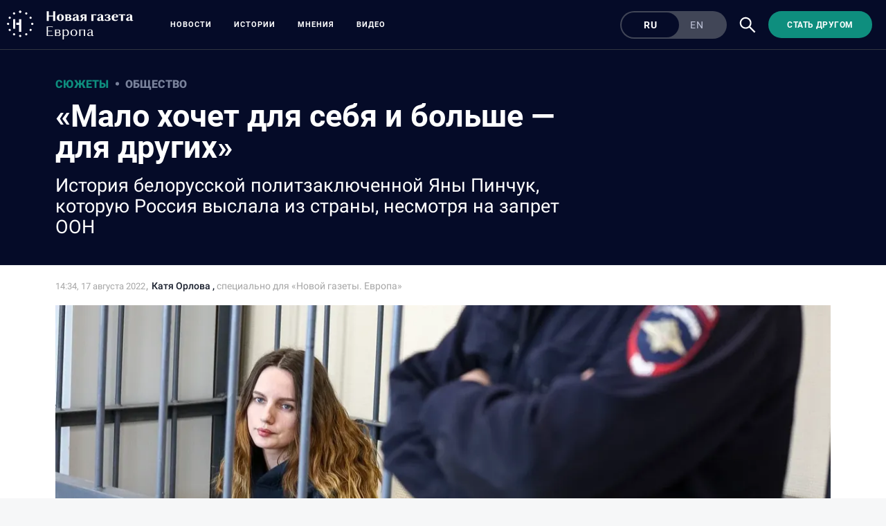

--- FILE ---
content_type: text/html; charset=utf-8
request_url: https://novayagazeta.eu/articles/2022/08/17/malo-khochet-dlia-sebia-i-bolshe-dlia-drugikh
body_size: 30192
content:
<!DOCTYPE html>
<html itemscope="itemscope" itemtype="http://schema.org/WebSite" style="--appHeight:960px; --headerBottomPosition:60px;" xmlns="http://www.w3.org/1999/html"><head><script data-slug="2022/08/17/malo-khochet-dlia-sebia-i-bolshe-dlia-drugikh" id="article-JSON-LD" type="application/ld+json">
    {
        "@context": "https://schema.org/",
        "@type": "Article",
        "mainEntityOfPage": {
            "@type": "WebPage",
            "@id": "https://novayagazeta.eu/articles/2022/08/17/malo-khochet-dlia-sebia-i-bolshe-dlia-drugikh#article"
        },
        "headline": "«Мало хочет для себя и больше — для других»",
        "alternativeHeadline": "История белорусской политзаключенной Яны Пинчук, которую Россия выслала из страны, несмотря на запрет ООН",
        "text": "В конце июля Второй апелляционный суд Петербурга оставил в силе решение об экстрадиции политзаключенной Яны Пинчук в Беларусь. Там ее обвиняют сразу в нескольких «преступлениях», по совокупности которых 25-летней девушке в Беларуси грозит до 19 лет колонии. От экстрадиции Яну не спасло ни решение ЕСПЧ, вынесенное после начала войны, ни запрет Комитета по правам человека ООН. «Новая газета. Европа» рассказывает историю белорусской политзаключенной. ",
		"keywords": "беларусь, протесты в беларуси , экстрадиция, политзаключенные, пинчук",
        "image": {
            "@type": "ImageObject",
            "url": "https://novayagazeta.eu/static/previews/2022/08/17/malo-khochet-dlia-sebia-i-bolshe-dlia-drugikh.jpeg?v=0",
            "width": 1200,
            "height": 630
        },
        "author": {
            "@type": "Organization",
            "name": "Новая газета Европа",
            "url": "https://novayagazeta.eu"
        },
        "publisher": {
            "@type": "Organization",
            "name": "Новая газета Европа",
            "logo": {
                "@type": "ImageObject",
                "url": "https://novayagazeta.eu/logo_apple_touch_icon_europe.png",
                "width": 144,
                "height": 144
            }
        },
        "datePublished": "2022-08-17T14:34:00.000Z",
        "dateModified": "2022-08-17T14:34:00.000Z"
    }</script><title>«Мало хочет для себя и больше — для других». История белорусской политзаключенной Яны Пинчук, которую Россия выслала из страны, несмотря на запрет ООН — Новая газета Европа</title><meta charset="utf-8"/><meta content="width=device-width,initial-scale=1" name="viewport"/><link href="https://novayagazeta.eu/feed/rss" rel="alternate" title="Новая газета Европа" type="application/rss+xml"/><link href="/favicon.ico" rel="icon"/><link href="/logo_apple_touch_icon_europe.png" rel="apple-touch-icon" sizes="180x180"/><link href="/favicon-europe-32x32.png" rel="icon" sizes="32x32" type="image/png"/><link href="/favicon-europe-16x16.png" rel="icon" sizes="16x16" type="image/png"/><link as="image" href="ic_mainLogo_europe_v3.svg" imagesizes="24x24" imagesrcset="/ic_mainLogo_europe_v3.svg" rel="preload" type="image/svg+xml"/><link as="image" href="ic_search_white_24dp_v3.svg" imagesizes="24x24" imagesrcset="/ic_search_white_24dp_v3.svg" rel="preload" type="image/svg+xml"/><link href="/manifest.json" rel="manifest"/><script>if("HyperRenderBot"!==window.navigator.userAgent){function gtag(){dataLayer.push(arguments)}!function(){var e=document.createElement("script");e.src="https://www.googletagmanager.com/gtag/js?id=G-EQTMJXQCWQ",e.defer=!0,document.head.appendChild(e)}(),window.dataLayer=window.dataLayer||[],gtag("js",new Date),gtag("config","G-EQTMJXQCWQ",{send_page_view:!1})}</script><script type="text/javascript">"HyperRenderBot"!==window.navigator.userAgent&&(!function(e,n){e[n]=e[n]||function(){(e[n].a=e[n].a||[]).push(arguments)},e[n].l=1*new Date}(window,"ym"),function(){var e=document.createElement("script");e.src="https://cdn.jsdelivr.net/npm/yandex-metrica-watch/tag.js",e.defer=!0,document.head.appendChild(e)}(),ym(88181985,"init",{clickmap:!0,trackLinks:!0,defer:!0,accurateTrackBounce:!0}))</script><noscript><div><img alt="" src="https://mc.yandex.ru/watch/88181985" style="position:absolute;left:-9999px"/></div></noscript><style>@font-face{font-family:Roboto;font-style:normal;font-weight:100;font-display:swap;src:url(/KFOkCnqEu92Fr1MmgVxMIzIFKw.woff2) format('woff2');unicode-range:U+0301,U+0400-045F,U+0490-0491,U+04B0-04B1,U+2116}@font-face{font-family:Roboto;font-style:normal;font-weight:100;font-display:swap;src:url(/KFOkCnqEu92Fr1MmgVxIIzIXKMny.woff2) format('woff2');unicode-range:U+0000-00FF,U+0131,U+0152-0153,U+02BB-02BC,U+02C6,U+02DA,U+02DC,U+2000-206F,U+2074,U+20AC,U+2122,U+2191,U+2193,U+2212,U+2215,U+FEFF,U+FFFD}@font-face{font-family:Roboto;font-style:normal;font-weight:300;font-display:swap;src:url(/KFOlCnqEu92Fr1MmSU5fABc4EsA.woff2) format('woff2');unicode-range:U+0301,U+0400-045F,U+0490-0491,U+04B0-04B1,U+2116}@font-face{font-family:Roboto;font-style:normal;font-weight:300;font-display:swap;src:url(/KFOlCnqEu92Fr1MmSU5fBBc4.woff2) format('woff2');unicode-range:U+0000-00FF,U+0131,U+0152-0153,U+02BB-02BC,U+02C6,U+02DA,U+02DC,U+0304,U+0308,U+0329,U+2000-206F,U+2074,U+20AC,U+2122,U+2191,U+2193,U+2212,U+2215,U+FEFF,U+FFFD}@font-face{font-family:Roboto;font-style:normal;font-weight:400;font-display:swap;src:url(/KFOmCnqEu92Fr1Mu5mxKKTU1Kvnz.woff2) format('woff2');unicode-range:U+0400-045F,U+0490-0491,U+04B0-04B1,U+2116}@font-face{font-family:Roboto;font-style:normal;font-weight:400;font-display:swap;src:url(/KFOmCnqEu92Fr1Mu4mxKKTU1Kg.woff2) format('woff2');unicode-range:U+0000-00FF,U+0131,U+0152-0153,U+02BB-02BC,U+02C6,U+02DA,U+02DC,U+2000-206F,U+2074,U+20AC,U+2122,U+2191,U+2193,U+2212,U+2215,U+FEFF,U+FFFD}@font-face{font-family:Roboto;font-style:normal;font-weight:500;font-display:swap;src:url(/KFOlCnqEu92Fr1MmEU9fABc4AMP6lbBP.woff2) format('woff2');unicode-range:U+0400-045F,U+0490-0491,U+04B0-04B1,U+2116}@font-face{font-family:Roboto;font-style:normal;font-weight:500;font-display:swap;src:url(/KFOlCnqEu92Fr1MmEU9fBBc4AMP6lQ.woff2) format('woff2');unicode-range:U+0000-00FF,U+0131,U+0152-0153,U+02BB-02BC,U+02C6,U+02DA,U+02DC,U+2000-206F,U+2074,U+20AC,U+2122,U+2191,U+2193,U+2212,U+2215,U+FEFF,U+FFFD}@font-face{font-family:Roboto;font-style:normal;font-weight:700;font-display:swap;src:url(/KFOlCnqEu92Fr1MmWUlfABc4EsA.woff2) format('woff2');unicode-range:U+0301,U+0400-045F,U+0490-0491,U+04B0-04B1,U+2116}@font-face{font-family:Roboto;font-style:normal;font-weight:700;font-display:swap;src:url(/KFOlCnqEu92Fr1MmWUlfBBc4.woff2) format('woff2');unicode-range:U+0000-00FF,U+0131,U+0152-0153,U+02BB-02BC,U+02C6,U+02DA,U+02DC,U+0304,U+0308,U+0329,U+2000-206F,U+2074,U+20AC,U+2122,U+2191,U+2193,U+2212,U+2215,U+FEFF,U+FFFD}@font-face{font-family:Roboto;font-style:normal;font-weight:900;font-display:swap;src:url(/KFOlCnqEu92Fr1MmYUtfABc4AMP6lbBP.woff2) format('woff2');unicode-range:U+0400-045F,U+0490-0491,U+04B0-04B1,U+2116}@font-face{font-family:Roboto;font-style:normal;font-weight:900;font-display:swap;src:url(/KFOlCnqEu92Fr1MmYUtfBBc4AMP6lQ.woff2) format('woff2');unicode-range:U+0000-00FF,U+0131,U+0152-0153,U+02BB-02BC,U+02C6,U+02DA,U+02DC,U+2000-206F,U+2074,U+20AC,U+2122,U+2191,U+2193,U+2212,U+2215,U+FEFF,U+FFFD}</style><link as="font" crossorigin="anonymous" href="/KFOlCnqEu92Fr1MmYUtfBBc4AMP6lQ.woff2" rel="preload" type="font/woff2"/><link as="font" crossorigin="anonymous" href="/KFOlCnqEu92Fr1MmSU5fABc4EsA.woff2" rel="preload" type="font/woff2"/><link as="font" crossorigin="anonymous" href="/KFOkCnqEu92Fr1MmgVxMIzIFKw.woff2" rel="preload" type="font/woff2"/><link as="font" crossorigin="anonymous" href="/KFOlCnqEu92Fr1MmWUlfABc4EsA.woff2" rel="preload" type="font/woff2"/><link as="font" crossorigin="anonymous" href="/KFOlCnqEu92Fr1MmSU5fBBc4.woff2" rel="preload" type="font/woff2"/><link as="font" crossorigin="anonymous" href="/KFOlCnqEu92Fr1MmYUtfABc4AMP6lbBP.woff2" rel="preload" type="font/woff2"/><link as="font" crossorigin="anonymous" href="/KFOlCnqEu92Fr1MmWUlfBBc4.woff2" rel="preload" type="font/woff2"/><link as="font" crossorigin="anonymous" href="/KFOlCnqEu92Fr1MmEU9fBBc4AMP6lQ.woff2" rel="preload" type="font/woff2"/><link as="font" crossorigin="anonymous" href="/KFOlCnqEu92Fr1MmEU9fABc4AMP6lbBP.woff2" rel="preload" type="font/woff2"/><link as="font" crossorigin="anonymous" href="/KFOmCnqEu92Fr1Mu4mxKKTU1Kg.woff2" rel="preload" type="font/woff2"/><link as="font" crossorigin="anonymous" href="/KFOmCnqEu92Fr1Mu5mxKKTU1Kvnz.woff2" rel="preload" type="font/woff2"/><link as="font" crossorigin="anonymous" href="/KFOkCnqEu92Fr1MmgVxIIzIXKMny.woff2" rel="preload" type="font/woff2"/><meta content="index,follow" name="robots"/><meta content="#ffffff" name="theme-color"/><meta content="summary_large_image" name="twitter:card"/><meta content="@novayagazeta_eu" name="twitter:site"/><meta content="@novayagazeta_eu" name="twitter:creator"/><meta content="no-referrer-when-downgrade" name="referrer"/><meta content="#ffffff" name="msapplication-TileColor"/><meta content="/logo_apple_touch_icon_europe.png" name="msapplication-TileImage"/><style>body{margin:0 auto}</style><script>window.yaContextCb=window.yaContextCb||[]</script><link href="/static/css/main.s531dwio9h.cb3c51a7.chunk.css" rel="stylesheet"/><script defer="defer" src="/static/js/client.s531dwio9h.8285c9a5.chunk.js"></script><style data-emotion="css" data-s=""></style><link as="font" crossorigin="anonymous" data-react-helmet="true" href="/RobotoFlex-VariableFont_GRAD,XTRA,YOPQ,YTAS,YTDE,YTFI,YTLC,YTUC,opsz,slnt,wdth,wght.woff2" rel="preload" type="font/woff2"/><link as="font" crossorigin="anonymous" data-react-helmet="true" href="/ga6faw1J5X9T9RW6j9bNfFIMZhhWnFTyNZIQD1-_P3vct-FG.woff2" rel="preload" type="font/woff2"/><link as="font" crossorigin="anonymous" data-react-helmet="true" href="/ga6faw1J5X9T9RW6j9bNfFIMZhhWnFTyNZIQD1-_P3_ctw.woff2" rel="preload" type="font/woff2"/><link as="font" crossorigin="anonymous" data-react-helmet="true" href="/ga6daw1J5X9T9RW6j9bNVls-hfgvz8JcMofYTYf0D33Esw.woff2" rel="preload" type="font/woff2"/><link as="font" crossorigin="anonymous" data-react-helmet="true" href="/ga6daw1J5X9T9RW6j9bNVls-hfgvz8JcMofYTYf3D33Esw.woff2" rel="preload" type="font/woff2"/><link as="font" crossorigin="anonymous" data-react-helmet="true" href="/ga6faw1J5X9T9RW6j9bNfFIMZhhWnFTyNZIQD1-_P3Lct-FG.woff2" rel="preload" type="font/woff2"/><link as="font" crossorigin="anonymous" data-react-helmet="true" href="/ga6faw1J5X9T9RW6j9bNfFIMZhhWnFTyNZIQD1-_P3Hct-FG.woff2" rel="preload" type="font/woff2"/><link as="font" crossorigin="anonymous" data-react-helmet="true" href="/ga6Kaw1J5X9T9RW6j9bNfFImbjC7XsdBMr8R.woff2" rel="preload" type="font/woff2"/><link as="font" crossorigin="anonymous" data-react-helmet="true" href="/ga6Kaw1J5X9T9RW6j9bNfFImajC7XsdBMg.woff2" rel="preload" type="font/woff2"/><link as="font" crossorigin="anonymous" data-react-helmet="true" href="/ga6Iaw1J5X9T9RW6j9bNfFMWaDq8fMVxMw.woff2" rel="preload" type="font/woff2"/><link as="font" crossorigin="anonymous" data-react-helmet="true" href="/ga6Iaw1J5X9T9RW6j9bNfFcWaDq8fMU.woff2" rel="preload" type="font/woff2"/><link as="font" crossorigin="anonymous" data-react-helmet="true" href="/ga6Law1J5X9T9RW6j9bNdOwzfROece9LOocoDg.woff2" rel="preload" type="font/woff2"/><link as="font" crossorigin="anonymous" data-react-helmet="true" href="/ga6Law1J5X9T9RW6j9bNdOwzfReece9LOoc.woff2" rel="preload" type="font/woff2"/><style data-react-helmet="true" suppresshydrationwarning="true">
          /* cyrillic */
          @font-face {
            font-family: 'Roboto Flex';
            font-style: normal;
            font-weight: 100 1000;
            font-stretch: 100%;
            font-display: swap;
            src: url(/RobotoFlex-VariableFont_GRAD,XTRA,YOPQ,YTAS,YTDE,YTFI,YTLC,YTUC,opsz,slnt,wdth,wght.woff2) format('woff2');
            unicode-range: U+0301, U+0400-045F, U+0490-0491, U+04B0-04B1, U+2116;
          }
          /* latin */
          @font-face {
            font-family: 'Roboto Flex';
            font-style: normal;
            font-weight: 100 1000;
            font-stretch: 100%;
            font-display: swap;
            src: url(/RobotoFlex-VariableFont_GRAD,XTRA,YOPQ,YTAS,YTDE,YTFI,YTLC,YTUC,opsz,slnt,wdth,wght.woff2) format('woff2');
            unicode-range: U+0000-00FF, U+0131, U+0152-0153, U+02BB-02BC, U+02C6, U+02DA, U+02DC, U+0304, U+0308, U+0329, U+2000-206F, U+2074, U+20AC, U+2122, U+2191, U+2193, U+2212, U+2215, U+FEFF, U+FFFD;
          }
			</style><style data-react-helmet="true">
                    /* cyrillic-ext */
                    @font-face {
                      font-family: 'Noto Serif';
                      font-style: italic;
                      font-weight: 400;
                      font-stretch: 100%;
                      src: url(/ga6faw1J5X9T9RW6j9bNfFIMZhhWnFTyNZIQD1-_P3Lct-FG.woff2) format('woff2');
                      unicode-range: U+0460-052F, U+1C80-1C88, U+20B4, U+2DE0-2DFF, U+A640-A69F, U+FE2E-FE2F;
                    }
                    /* cyrillic */
                    @font-face {
                      font-family: 'Noto Serif';
                      font-style: italic;
                      font-weight: 400;
                      font-display: swap;
                      src: url(/ga6Kaw1J5X9T9RW6j9bNfFImbjC7XsdBMr8R.woff2) format('woff2');
                      unicode-range: U+0400-045F, U+0490-0491, U+04B0-04B1, U+2116;
                    }
                    /* latin-ext */
                    @font-face {
                      font-family: 'Noto Serif';
                      font-style: italic;
                      font-weight: 400;
                      font-stretch: 100%;
                      src: url(/ga6faw1J5X9T9RW6j9bNfFIMZhhWnFTyNZIQD1-_P3Hct-FG.woff2) format('woff2');
                      unicode-range: U+0100-02AF, U+0304, U+0308, U+0329, U+1E00-1E9F, U+1EF2-1EFF, U+2020, U+20A0-20AB, U+20AD-20CF, U+2113, U+2C60-2C7F, U+A720-A7FF;
                    }
                
                    /* latin */
                    @font-face {
                      font-family: 'Noto Serif';
                      font-style: italic;
                      font-weight: 400;
                      font-display: swap;
                      src: url(/ga6Kaw1J5X9T9RW6j9bNfFImajC7XsdBMg.woff2) format('woff2');
                      unicode-range: U+0000-00FF, U+0131, U+0152-0153, U+02BB-02BC, U+02C6, U+02DA, U+02DC, U+2000-206F, U+2074, U+20AC, U+2122, U+2191, U+2193, U+2212, U+2215, U+FEFF, U+FFFD;
                    }
                    /* cyrillic-ext */
                    @font-face {
                      font-family: 'Noto Serif';
                      font-style: normal;
                      font-weight: 400;
                      font-stretch: 100%;
                      src: url(/ga6daw1J5X9T9RW6j9bNVls-hfgvz8JcMofYTYf3D33Esw.woff2) format('woff2');
                      unicode-range: U+0460-052F, U+1C80-1C88, U+20B4, U+2DE0-2DFF, U+A640-A69F, U+FE2E-FE2F;
                    }                
                    /* cyrillic */
                    @font-face {
                      font-family: 'Noto Serif';
                      font-style: normal;
                      font-weight: 400;
                      font-display: swap;
                      src: url(/ga6Iaw1J5X9T9RW6j9bNfFMWaDq8fMVxMw.woff2) format('woff2');
                      unicode-range: U+0400-045F, U+0490-0491, U+04B0-04B1, U+2116;
                    }
                    /* latin-ext */
                    @font-face {
                      font-family: 'Noto Serif';
                      font-style: normal;
                      font-weight: 400;
                      font-stretch: 100%;
                      src: url(/ga6daw1J5X9T9RW6j9bNVls-hfgvz8JcMofYTYf0D33Esw.woff2) format('woff2');
                      unicode-range: U+0100-02AF, U+0304, U+0308, U+0329, U+1E00-1E9F, U+1EF2-1EFF, U+2020, U+20A0-20AB, U+20AD-20CF, U+2113, U+2C60-2C7F, U+A720-A7FF;
                    }
                
                    /* latin */
                    @font-face {
                      font-family: 'Noto Serif';
                      font-style: normal;
                      font-weight: 400;
                      font-display: swap;
                      src: url(/ga6Iaw1J5X9T9RW6j9bNfFcWaDq8fMU.woff2) format('woff2');
                      unicode-range: U+0000-00FF, U+0131, U+0152-0153, U+02BB-02BC, U+02C6, U+02DA, U+02DC, U+2000-206F, U+2074, U+20AC, U+2122, U+2191, U+2193, U+2212, U+2215, U+FEFF, U+FFFD;
                    }
                    /* cyrillic */
                    @font-face {
                      font-family: 'Noto Serif';
                      font-style: italic;
                      font-weight: 700;
                      font-stretch: 100%;
                      src: url(/ga6faw1J5X9T9RW6j9bNfFIMZhhWnFTyNZIQD1-_P3vct-FG.woff2) format('woff2');
                      unicode-range: U+0301, U+0400-045F, U+0490-0491, U+04B0-04B1, U+2116;
                    }                
                    /* cyrillic */
                    @font-face {
                      font-family: 'Noto Serif';
                      font-style: normal;
                      font-weight: 700;
                      font-display: swap;
                      src: url(/ga6Law1J5X9T9RW6j9bNdOwzfROece9LOocoDg.woff2) format('woff2');
                      unicode-range: U+0400-045F, U+0490-0491, U+04B0-04B1, U+2116;
                    }
                    /* latin */
                    @font-face {
                      font-family: 'Noto Serif';
                      font-style: italic;
                      font-weight: 700;
                      font-stretch: 100%;
                      src: url(/ga6faw1J5X9T9RW6j9bNfFIMZhhWnFTyNZIQD1-_P3_ctw.woff2) format('woff2');
                      unicode-range: U+0000-00FF, U+0131, U+0152-0153, U+02BB-02BC, U+02C6, U+02DA, U+02DC, U+0304, U+0308, U+0329, U+2000-206F, U+2074, U+20AC, U+2122, U+2191, U+2193, U+2212, U+2215, U+FEFF, U+FFFD;
                    }
                
                    /* latin */
                    @font-face {
                      font-family: 'Noto Serif';
                      font-style: normal;
                      font-weight: 700;
                      font-display: swap;
                      src: url(/ga6Law1J5X9T9RW6j9bNdOwzfReece9LOoc.woff2) format('woff2');
                      unicode-range: U+0000-00FF, U+0131, U+0152-0153, U+02BB-02BC, U+02C6, U+02DA, U+02DC, U+2000-206F, U+2074, U+20AC, U+2122, U+2191, U+2193, U+2212, U+2215, U+FEFF, U+FFFD;
                    }
                    </style><link href="/static/css/575.s531dwio9h.b5b6b876.chunk.css" rel="stylesheet" type="text/css"/><link href="/static/css/4.s531dwio9h.ecd9bfb3.chunk.css" rel="stylesheet" type="text/css"/><link href="/static/css/71.s531dwio9h.9584440a.chunk.css" rel="stylesheet" type="text/css"/><style type="text/css">.transform-component-module_wrapper__7HFJe {
  position: relative;
  width: -moz-fit-content;
  width: fit-content;
  height: -moz-fit-content;
  height: fit-content;
  overflow: hidden;
  -webkit-touch-callout: none; /* iOS Safari */
  -webkit-user-select: none; /* Safari */
  -khtml-user-select: none; /* Konqueror HTML */
  -moz-user-select: none; /* Firefox */
  -ms-user-select: none; /* Internet Explorer/Edge */
  user-select: none;
  margin: 0;
  padding: 0;
}
.transform-component-module_content__uCDPE {
  display: flex;
  flex-wrap: wrap;
  width: -moz-fit-content;
  width: fit-content;
  height: -moz-fit-content;
  height: fit-content;
  margin: 0;
  padding: 0;
  transform-origin: 0% 0%;
}
.transform-component-module_content__uCDPE img {
  pointer-events: none;
}
</style><link data-react-helmet="true" href="https://novayagazeta.eu/static/previews/2022/08/17/malo-khochet-dlia-sebia-i-bolshe-dlia-drugikh.jpeg?v=0" rel="image_src"/><link data-react-helmet="true" href="https://novayagazeta.eu/articles/2022/08/17/malo-khochet-dlia-sebia-i-bolshe-dlia-drugikh" hreflang="ru" rel="alternate"/><link data-react-helmet="true" href="https://novayagazeta.eu/amp/articles/2022/08/17/malo-khochet-dlia-sebia-i-bolshe-dlia-drugikh" rel="amphtml"/><link data-react-helmet="true" href="https://novayagazeta.eu/articles/2022/08/17/malo-khochet-dlia-sebia-i-bolshe-dlia-drugikh" rel="canonical"/><meta content="Новая газета Европа" data-react-helmet="true" property="og:site_name"/><meta content="ru_RU" data-react-helmet="true" property="og:locale"/><meta content="ru" data-react-helmet="true" http-equiv="Content-language"/><meta content="article" data-react-helmet="true" property="og:type"/><meta content="https://novayagazeta.eu/static/previews/2022/08/17/malo-khochet-dlia-sebia-i-bolshe-dlia-drugikh.jpeg?v=0" data-react-helmet="true" itemprop="image"/><meta content="https://novayagazeta.eu/static/previews/2022/08/17/malo-khochet-dlia-sebia-i-bolshe-dlia-drugikh.jpeg?v=0" data-react-helmet="true" name="twitter:image"/><meta content="https://novayagazeta.eu/static/previews/2022/08/17/malo-khochet-dlia-sebia-i-bolshe-dlia-drugikh.jpeg?v=0" data-react-helmet="true" property="og:image"/><meta content="1200" data-react-helmet="true" property="og:image:width"/><meta content="630" data-react-helmet="true" property="og:image:height"/><meta content="«Мало хочет для себя и больше — для других». История белорусской политзаключенной Яны Пинчук, которую Россия выслала из страны, несмотря на запрет ООН — Новая газета Европа" data-react-helmet="true" property="og:long_title"/><meta content="«Мало хочет для себя и больше — для других». История белорусской политзаключенной Яны Пинчук, которую Россия выслала из страны, несмотря на запрет ООН — Новая газета Европа" data-react-helmet="true" name="twitter:title"/><meta content="«Мало хочет для себя и больше — для других». История белорусской политзаключенной Яны Пинчук, которую Россия выслала из страны, несмотря на запрет ООН — Новая газета Европа" data-react-helmet="true" property="og:title"/><meta content="В конце июля Второй апелляционный суд Петербурга оставил в силе решение об экстрадиции политзаключенной Яны Пинчук в Беларусь. Там ее обвиняют сразу в нескольких «преступлениях», по совокупности которых 25-летней девушке в Беларуси грозит до 19 лет колонии. От экстрадиции Яну не спасло ни решение ЕСПЧ, вынесенное после начала войны, ни запрет Комитета по правам человека ООН. «Новая газета. Европа» рассказывает историю белорусской политзаключенной. " data-react-helmet="true" name="twitter:description"/><meta content="В конце июля Второй апелляционный суд Петербурга оставил в силе решение об экстрадиции политзаключенной Яны Пинчук в Беларусь. Там ее обвиняют сразу в нескольких «преступлениях», по совокупности которых 25-летней девушке в Беларуси грозит до 19 лет колонии. От экстрадиции Яну не спасло ни решение ЕСПЧ, вынесенное после начала войны, ни запрет Комитета по правам человека ООН. «Новая газета. Европа» рассказывает историю белорусской политзаключенной. " data-react-helmet="true" name="description"/><meta content="В конце июля Второй апелляционный суд Петербурга оставил в силе решение об экстрадиции политзаключенной Яны Пинчук в Беларусь. Там ее обвиняют сразу в нескольких «преступлениях», по совокупности которых 25-летней девушке в Беларуси грозит до 19 лет колонии. От экстрадиции Яну не спасло ни решение ЕСПЧ, вынесенное после начала войны, ни запрет Комитета по правам человека ООН. «Новая газета. Европа» рассказывает историю белорусской политзаключенной. " data-react-helmet="true" property="og:description"/><meta content="https://novayagazeta.eu/articles/2022/08/17/malo-khochet-dlia-sebia-i-bolshe-dlia-drugikh" data-react-helmet="true" property="og:url"/><meta content="https://novayagazeta.eu/articles/2022/08/17/malo-khochet-dlia-sebia-i-bolshe-dlia-drugikh" data-react-helmet="true" name="url"/><meta content="https://novayagazeta.eu/articles/2022/08/17/malo-khochet-dlia-sebia-i-bolshe-dlia-drugikh" data-react-helmet="true" name="identifier-URL"/><meta content="беларусь, протесты в беларуси , экстрадиция, политзаключенные, пинчук" data-react-helmet="true" name="keywords"/><meta content="1660746840000" data-react-helmet="true" property="article:published_time"/><meta content="Катя Орлова" data-react-helmet="true" itemprop="author" itemtype="https://schema.org/Person"/><meta content="Сюжеты" data-react-helmet="true" name="genre"/></head><body><script id="__SERVER_DATA__" type="application/json">%7B%22mutations%22%3A%5B%5D%2C%22queries%22%3A%5B%7B%22state%22%3A%7B%22data%22%3A%7B%7D%2C%22dataUpdateCount%22%3A1%2C%22dataUpdatedAt%22%3A1767372331021%2C%22error%22%3Anull%2C%22errorUpdateCount%22%3A0%2C%22errorUpdatedAt%22%3A0%2C%22fetchFailureCount%22%3A0%2C%22fetchFailureReason%22%3Anull%2C%22fetchMeta%22%3Anull%2C%22isInvalidated%22%3Afalse%2C%22status%22%3A%22success%22%2C%22fetchStatus%22%3A%22idle%22%7D%2C%22queryKey%22%3A%5B%22meta%22%5D%2C%22queryHash%22%3A%22%5B%5C%22meta%5C%22%5D%22%7D%2C%7B%22state%22%3A%7B%22data%22%3A%7B%22title%22%3A%22%3Cp%3E%C2%AB%D0%9C%D0%B0%D0%BB%D0%BE%20%D1%85%D0%BE%D1%87%D0%B5%D1%82%20%D0%B4%D0%BB%D1%8F%20%D1%81%D0%B5%D0%B1%D1%8F%20%D0%B8%20%D0%B1%D0%BE%D0%BB%D1%8C%D1%88%D0%B5%20%E2%80%94%20%D0%B4%D0%BB%D1%8F%20%D0%B4%D1%80%D1%83%D0%B3%D0%B8%D1%85%C2%BB%3C%2Fp%3E%22%2C%22subtitle%22%3A%22%D0%98%D1%81%D1%82%D0%BE%D1%80%D0%B8%D1%8F%20%D0%B1%D0%B5%D0%BB%D0%BE%D1%80%D1%83%D1%81%D1%81%D0%BA%D0%BE%D0%B9%20%D0%BF%D0%BE%D0%BB%D0%B8%D1%82%D0%B7%D0%B0%D0%BA%D0%BB%D1%8E%D1%87%D0%B5%D0%BD%D0%BD%D0%BE%D0%B9%20%D0%AF%D0%BD%D1%8B%20%D0%9F%D0%B8%D0%BD%D1%87%D1%83%D0%BA%2C%20%D0%BA%D0%BE%D1%82%D0%BE%D1%80%D1%83%D1%8E%20%D0%A0%D0%BE%D1%81%D1%81%D0%B8%D1%8F%20%D0%B2%D1%8B%D1%81%D0%BB%D0%B0%D0%BB%D0%B0%20%D0%B8%D0%B7%20%D1%81%D1%82%D1%80%D0%B0%D0%BD%D1%8B%2C%20%D0%BD%D0%B5%D1%81%D0%BC%D0%BE%D1%82%D1%80%D1%8F%20%D0%BD%D0%B0%20%D0%B7%D0%B0%D0%BF%D1%80%D0%B5%D1%82%20%D0%9E%D0%9E%D0%9D%22%2C%22slug%22%3A%222022%2F08%2F17%2Fmalo-khochet-dlia-sebia-i-bolshe-dlia-drugikh%22%2C%22lang%22%3A%22ru%22%2C%22typeDisplayName%22%3A%22%D0%A1%D1%82%D0%B0%D1%82%D1%8C%D1%8F%22%2C%22version%22%3A0%2C%22titleSocial%22%3A%22%C2%AB%D0%9C%D0%B0%D0%BB%D0%BE%20%D1%85%D0%BE%D1%87%D0%B5%D1%82%20%D0%B4%D0%BB%D1%8F%20%D1%81%D0%B5%D0%B1%D1%8F%20%D0%B8%20%D0%B1%D0%BE%D0%BB%D1%8C%D1%88%D0%B5%5Cn%E2%80%94%20%D0%B4%D0%BB%D1%8F%20%D0%B4%D1%80%D1%83%D0%B3%D0%B8%D1%85%C2%BB.%20%D0%98%D1%81%D1%82%D0%BE%D1%80%D0%B8%D1%8F%20%D0%B1%D0%B5%D0%BB%D0%BE%D1%80%D1%83%D1%81%D1%81%D0%BA%D0%BE%D0%B9%5Cn%D0%BF%D0%BE%D0%BB%D0%B8%D1%82%D0%B7%D0%B0%D0%BA%D0%BB%D1%8E%D1%87%D0%B5%D0%BD%D0%BD%D0%BE%D0%B9%20%D0%AF%D0%BD%D1%8B%20%D0%9F%D0%B8%D0%BD%D1%87%D1%83%D0%BA%2C%5Cn%D0%BA%D0%BE%D1%82%D0%BE%D1%80%D1%83%D1%8E%20%D0%A0%D0%BE%D1%81%D1%81%D0%B8%D1%8F%20%D0%B2%D1%8B%D1%81%D0%BB%D0%B0%D0%BB%D0%B0%20%D0%B8%D0%B7%5Cn%D1%81%D1%82%D1%80%D0%B0%D0%BD%D1%8B%2C%20%D0%BD%D0%B5%D1%81%D0%BC%D0%BE%D1%82%D1%80%D1%8F%20%D0%BD%D0%B0%20%D0%B7%D0%B0%D0%BF%D1%80%D0%B5%D1%82%20%D0%9E%D0%9E%D0%9D%22%2C%22titlePictureOfTheDay%22%3A%22%22%2C%22subtitlePictureOfTheDay%22%3Anull%2C%22backgroundUrl%22%3Anull%2C%22previewUrl%22%3A%22https%3A%2F%2Fnovayagazeta.eu%2Fstatic%2Frecords%2F89317195aadf4e908b6327f22184e6d5.webp%22%2C%22metaPreviewHeight%22%3A630%2C%22metaPreviewWidth%22%3A1200%2C%22previewCaption%22%3A%22%D0%AF%D0%BD%D0%B0%20%D0%9F%D0%B8%D0%BD%D1%87%D1%83%D0%BA%20%D0%B2%D0%BE%20%D0%B2%D1%80%D0%B5%D0%BC%D1%8F%20%D1%81%D1%83%D0%B4%D0%B5%D0%B1%D0%BD%D0%BE%D0%B3%D0%BE%20%D0%B7%D0%B0%D1%81%D0%B5%D0%B4%D0%B0%D0%BD%D0%B8%D1%8F.%20%D0%A4%D0%BE%D1%82%D0%BE%3A%20zaks.ru%22%2C%22previewUrlSocial%22%3Anull%2C%22previewUrlAnimated%22%3A%22%22%2C%22lead%22%3A%22%3Cp%3E%D0%92%20%D0%BA%D0%BE%D0%BD%D1%86%D0%B5%20%D0%B8%D1%8E%D0%BB%D1%8F%20%D0%92%D1%82%D0%BE%D1%80%D0%BE%D0%B9%20%D0%B0%D0%BF%D0%B5%D0%BB%D0%BB%D1%8F%D1%86%D0%B8%D0%BE%D0%BD%D0%BD%D1%8B%D0%B9%20%D1%81%D1%83%D0%B4%20%D0%9F%D0%B5%D1%82%D0%B5%D1%80%D0%B1%D1%83%D1%80%D0%B3%D0%B0%20%D0%BE%D1%81%D1%82%D0%B0%D0%B2%D0%B8%D0%BB%20%D0%B2%20%D1%81%D0%B8%D0%BB%D0%B5%20%D1%80%D0%B5%D1%88%D0%B5%D0%BD%D0%B8%D0%B5%20%D0%BE%D0%B1%20%D1%8D%D0%BA%D1%81%D1%82%D1%80%D0%B0%D0%B4%D0%B8%D1%86%D0%B8%D0%B8%20%D0%BF%D0%BE%D0%BB%D0%B8%D1%82%D0%B7%D0%B0%D0%BA%D0%BB%D1%8E%D1%87%D0%B5%D0%BD%D0%BD%D0%BE%D0%B9%20%D0%AF%D0%BD%D1%8B%20%D0%9F%D0%B8%D0%BD%D1%87%D1%83%D0%BA%20%D0%B2%20%D0%91%D0%B5%D0%BB%D0%B0%D1%80%D1%83%D1%81%D1%8C.%20%D0%A2%D0%B0%D0%BC%20%D0%B5%D0%B5%20%D0%BE%D0%B1%D0%B2%D0%B8%D0%BD%D1%8F%D1%8E%D1%82%20%D1%81%D1%80%D0%B0%D0%B7%D1%83%20%D0%B2%20%D0%BD%D0%B5%D1%81%D0%BA%D0%BE%D0%BB%D1%8C%D0%BA%D0%B8%D1%85%20%C2%AB%D0%BF%D1%80%D0%B5%D1%81%D1%82%D1%83%D0%BF%D0%BB%D0%B5%D0%BD%D0%B8%D1%8F%D1%85%C2%BB%2C%20%D0%BF%D0%BE%20%D1%81%D0%BE%D0%B2%D0%BE%D0%BA%D1%83%D0%BF%D0%BD%D0%BE%D1%81%D1%82%D0%B8%20%D0%BA%D0%BE%D1%82%D0%BE%D1%80%D1%8B%D1%85%2025-%D0%BB%D0%B5%D1%82%D0%BD%D0%B5%D0%B9%20%D0%B4%D0%B5%D0%B2%D1%83%D1%88%D0%BA%D0%B5%20%D0%B2%20%D0%91%D0%B5%D0%BB%D0%B0%D1%80%D1%83%D1%81%D0%B8%20%D0%B3%D1%80%D0%BE%D0%B7%D0%B8%D1%82%20%D0%B4%D0%BE%2019%20%D0%BB%D0%B5%D1%82%20%D0%BA%D0%BE%D0%BB%D0%BE%D0%BD%D0%B8%D0%B8.%20%D0%9E%D1%82%20%D1%8D%D0%BA%D1%81%D1%82%D1%80%D0%B0%D0%B4%D0%B8%D1%86%D0%B8%D0%B8%20%D0%AF%D0%BD%D1%83%20%D0%BD%D0%B5%20%D1%81%D0%BF%D0%B0%D1%81%D0%BB%D0%BE%20%D0%BD%D0%B8%20%D1%80%D0%B5%D1%88%D0%B5%D0%BD%D0%B8%D0%B5%20%D0%95%D0%A1%D0%9F%D0%A7%2C%20%D0%B2%D1%8B%D0%BD%D0%B5%D1%81%D0%B5%D0%BD%D0%BD%D0%BE%D0%B5%20%D0%BF%D0%BE%D1%81%D0%BB%D0%B5%20%D0%BD%D0%B0%D1%87%D0%B0%D0%BB%D0%B0%20%D0%B2%D0%BE%D0%B9%D0%BD%D1%8B%2C%20%D0%BD%D0%B8%20%D0%B7%D0%B0%D0%BF%D1%80%D0%B5%D1%82%20%D0%9A%D0%BE%D0%BC%D0%B8%D1%82%D0%B5%D1%82%D0%B0%20%D0%BF%D0%BE%20%D0%BF%D1%80%D0%B0%D0%B2%D0%B0%D0%BC%20%D1%87%D0%B5%D0%BB%D0%BE%D0%B2%D0%B5%D0%BA%D0%B0%20%D0%9E%D0%9E%D0%9D.%20%C2%AB%D0%9D%D0%BE%D0%B2%D0%B0%D1%8F%20%D0%B3%D0%B0%D0%B7%D0%B5%D1%82%D0%B0.%20%D0%95%D0%B2%D1%80%D0%BE%D0%BF%D0%B0%C2%BB%20%D1%80%D0%B0%D1%81%D1%81%D0%BA%D0%B0%D0%B7%D1%8B%D0%B2%D0%B0%D0%B5%D1%82%20%D0%B8%D1%81%D1%82%D0%BE%D1%80%D0%B8%D1%8E%20%D0%B1%D0%B5%D0%BB%D0%BE%D1%80%D1%83%D1%81%D1%81%D0%BA%D0%BE%D0%B9%20%D0%BF%D0%BE%D0%BB%D0%B8%D1%82%D0%B7%D0%B0%D0%BA%D0%BB%D1%8E%D1%87%D0%B5%D0%BD%D0%BD%D0%BE%D0%B9.%3C%2Fp%3E%22%2C%22typeId%22%3A%22statja%22%2C%22typeRubricId%22%3A%22obshhestvo%22%2C%22typeRubricDisplayName%22%3A%22%D0%9E%D0%B1%D1%89%D0%B5%D1%81%D1%82%D0%B2%D0%BE%22%2C%22typeGenreId%22%3A%22sjuzhety%22%2C%22typeGenreDisplayName%22%3A%22%D0%A1%D1%8E%D0%B6%D0%B5%D1%82%D1%8B%22%2C%22authors%22%3A%5B%7B%22id%22%3A66%2C%22name%22%3A%22%D0%9A%D0%B0%D1%82%D1%8F%20%D0%9E%D1%80%D0%BB%D0%BE%D0%B2%D0%B0%22%2C%22avatarUrl%22%3A%22%22%2C%22caption%22%3A%22%D1%81%D0%BF%D0%B5%D1%86%D0%B8%D0%B0%D0%BB%D1%8C%D0%BD%D0%BE%20%D0%B4%D0%BB%D1%8F%20%C2%AB%D0%9D%D0%BE%D0%B2%D0%BE%D0%B9%20%D0%B3%D0%B0%D0%B7%D0%B5%D1%82%D1%8B.%20%D0%95%D0%B2%D1%80%D0%BE%D0%BF%D0%B0%C2%BB%22%2C%22locale%22%3A%5B%7B%22lang%22%3A%22en%22%2C%22name%22%3A%22Katya%22%2C%22surname%22%3A%22Orlova%22%2C%22caption%22%3A%22exclusively%20for%20Novaya%20Gazeta.%20Europe%22%7D%5D%2C%22isForeignAgent%22%3Anull%7D%5D%2C%22tags%22%3A%5B%22%D0%B1%D0%B5%D0%BB%D0%B0%D1%80%D1%83%D1%81%D1%8C%22%2C%22%D0%BF%D1%80%D0%BE%D1%82%D0%B5%D1%81%D1%82%D1%8B%20%D0%B2%20%D0%B1%D0%B5%D0%BB%D0%B0%D1%80%D1%83%D1%81%D0%B8%20%22%2C%22%D1%8D%D0%BA%D1%81%D1%82%D1%80%D0%B0%D0%B4%D0%B8%D1%86%D0%B8%D1%8F%22%2C%22%D0%BF%D0%BE%D0%BB%D0%B8%D1%82%D0%B7%D0%B0%D0%BA%D0%BB%D1%8E%D1%87%D0%B5%D0%BD%D0%BD%D1%8B%D0%B5%22%2C%22%D0%BF%D0%B8%D0%BD%D1%87%D1%83%D0%BA%22%5D%2C%22podcastId%22%3Anull%2C%22newspaperReleaseId%22%3A%22%22%2C%22themesAttachedId%22%3A%5B%5D%2C%22themes%22%3A%5B%5D%2C%22partnersTitle%22%3Anull%2C%22flags%22%3A%5B%5D%2C%22isImportant%22%3Afalse%2C%22isActive%22%3Atrue%2C%22isPreviewHidden%22%3Afalse%2C%22isYandexZenHidden%22%3Atrue%2C%22isAdHidden%22%3Atrue%2C%22customGenre%22%3Anull%2C%22body%22%3A%5B%7B%22type%22%3A%22text%22%2C%22data%22%3A%22%3Cp%3E1%20%D0%BD%D0%BE%D1%8F%D0%B1%D1%80%D1%8F%20%D0%BF%D1%80%D0%BE%D1%88%D0%BB%D0%BE%D0%B3%D0%BE%20%D0%B3%D0%BE%D0%B4%D0%B0%20%D0%B2%20%D0%BF%D0%B5%D1%82%D0%B5%D1%80%D0%B1%D1%83%D1%80%D0%B6%D1%81%D0%BA%D0%BE%D0%B9%20%D0%BA%D0%B2%D0%B0%D1%80%D1%82%D0%B8%D1%80%D0%B5%20%D0%9D%D0%B8%D0%BA%D0%B8%D1%82%D1%8B%20%D0%A1%D0%B0%D1%84%D1%80%D0%BE%D0%BD%D0%BE%D0%B2%D0%B0%20%D0%B8%20%D0%AF%D0%BD%D1%8B%20%D0%9F%D0%B8%D0%BD%D1%87%D1%83%D0%BA%20%D0%BF%D1%80%D0%BE%D1%88%D0%B5%D0%BB%20%D0%BE%D0%B1%D1%8B%D1%81%D0%BA.%20%D0%A1%D0%B8%D0%BB%D0%BE%D0%B2%D0%B8%D0%BA%D0%BE%D0%B2%20%D0%B8%D0%BD%D1%82%D0%B5%D1%80%D0%B5%D1%81%D0%BE%D0%B2%D0%B0%D0%BB%2C%20%D0%B2%20%D0%BF%D0%B5%D1%80%D0%B2%D1%83%D1%8E%20%D0%BE%D1%87%D0%B5%D1%80%D0%B5%D0%B4%D1%8C%2C%20%D1%82%D0%B5%D0%BB%D0%B5%D1%84%D0%BE%D0%BD%20%D0%AF%D0%BD%D1%8B%2C%20%D1%80%D0%B0%D1%81%D1%81%D0%BA%D0%B0%D0%B7%D1%8B%D0%B2%D0%B0%D0%B5%D1%82%20%D0%A1%D0%B0%D1%84%D1%80%D0%BE%D0%BD%D0%BE%D0%B2.%20%D0%92%20%D0%BE%D1%81%D1%82%D0%B0%D0%BB%D1%8C%D0%BD%D0%BE%D0%BC%2C%20%D0%BE%D0%B1%D1%8B%D1%81%D0%BA%D0%B0%20%D0%BA%D0%B0%D0%BA%20%D1%82%D0%B0%D0%BA%D0%BE%D0%B2%D0%BE%D0%B3%D0%BE%20%D0%BD%D0%B5%20%D0%B1%D1%8B%D0%BB%D0%BE%2C%20%D0%BA%D0%B2%D0%B0%D1%80%D1%82%D0%B8%D1%80%D1%83%20%D0%BF%D1%80%D0%BE%D1%81%D1%82%D0%BE%20%D0%BE%D1%81%D0%BC%D0%BE%D1%82%D1%80%D0%B5%D0%BB%D0%B8.%20%D0%AF%D0%BD%D1%83%20%D0%B6%D0%B5%20%D0%B7%D0%B0%D0%B4%D0%B5%D1%80%D0%B6%D0%B0%D0%BB%D0%B8%20%D0%B8%20%D1%83%D0%B2%D0%B5%D0%B7%D0%BB%D0%B8%20%D0%B2%20%D0%BE%D1%82%D0%B4%D0%B5%D0%BB%20%D0%BF%D0%BE%D0%BB%D0%B8%D1%86%D0%B8%D0%B8%20%D0%BF%D0%BE%20%D0%92%D0%B0%D1%81%D0%B8%D0%BB%D0%B5%D0%BE%D1%81%D1%82%D1%80%D0%BE%D0%B2%D1%81%D0%BA%D0%BE%D0%BC%D1%83%20%D1%80%D0%B0%D0%B9%D0%BE%D0%BD%D1%83%2C%20%D0%B0%20%D0%BF%D0%BE%D0%B7%D0%B6%D0%B5%20%E2%80%94%20%D0%B2%20%D0%BF%D1%80%D0%BE%D0%BA%D1%83%D1%80%D0%B0%D1%82%D1%83%D1%80%D1%83%20%D0%B4%D0%BB%D1%8F%20%D0%B4%D0%B0%D1%87%D0%B8%20%D0%BF%D0%BE%D0%BA%D0%B0%D0%B7%D0%B0%D0%BD%D0%B8%D0%B9.%20%D0%9F%D1%8F%D1%82%D1%8C%20%D1%81%20%D0%BF%D0%BE%D0%BB%D0%BE%D0%B2%D0%B8%D0%BD%D0%BE%D0%B9%20%D1%87%D0%B0%D1%81%D0%BE%D0%B2%20%D0%B5%D0%B5%20%D0%BD%D0%B5%20%D0%BC%D0%BE%D0%B3%D0%BB%D0%B8%20%D0%BD%D0%B0%D0%B9%D1%82%D0%B8%2C%20%D0%BF%D0%BE%D1%81%D0%BA%D0%BE%D0%BB%D1%8C%D0%BA%D1%83%20%C2%AB%D0%B8%20%D0%B0%D0%B4%D0%B2%D0%BE%D0%BA%D0%B0%D1%82%2C%20%D0%B8%20%D0%B1%D0%BB%D0%B8%D0%B7%D0%BA%D0%B8%D0%B5%20%D0%AF%D0%BD%D0%B5%20%D0%BB%D1%8E%D0%B4%D0%B8%20%D0%B1%D1%8B%D0%BB%D0%B8%20%D0%B4%D0%B5%D0%B7%D0%B8%D0%BD%D1%84%D0%BE%D1%80%D0%BC%D0%B8%D1%80%D0%BE%D0%B2%D0%B0%D0%BD%D1%8B%20%D0%BE%20%D0%B5%D0%B5%20%D0%BC%D0%B5%D1%81%D1%82%D0%BE%D0%BD%D0%B0%D1%85%D0%BE%D0%B6%D0%B4%D0%B5%D0%BD%D0%B8%D0%B8%C2%BB%2C%20%D0%B3%D0%BE%D0%B2%D0%BE%D1%80%D0%B8%D1%82%20%D0%B5%D0%B5%20%D0%BC%D1%83%D0%B6.%3C%2Fp%3E%5Cn%3Cp%3E%D0%A1%D1%80%D0%B0%D0%B7%D1%83%20%D0%BD%D0%B5%D1%81%D0%BA%D0%BE%D0%BB%D1%8C%D0%BA%D0%BE%20%D1%83%D0%B3%D0%BE%D0%BB%D0%BE%D0%B2%D0%BD%D1%8B%D1%85%20%D0%B4%D0%B5%D0%BB%20%D0%BF%D1%80%D0%BE%D1%82%D0%B8%D0%B2%20%D0%AF%D0%BD%D1%8B%20%D0%9F%D0%B8%D0%BD%D1%87%D1%83%D0%BA%20%D0%B2%D0%BE%D0%B7%D0%B1%D1%83%D0%B4%D0%B8%D0%BB%D0%B8%20%D0%B5%D1%89%D0%B5%20%D0%B2%202021%20%D0%B3%D0%BE%D0%B4%D1%83.%20%D0%92%20%D0%91%D0%B5%D0%BB%D0%B0%D1%80%D1%83%D1%81%D0%B8%20%D0%B4%D0%B5%D0%B2%D1%83%D1%88%D0%BA%D1%83%20%D0%BE%D0%B1%D0%B2%D0%B8%D0%BD%D1%8F%D1%8E%D1%82%20%D0%B2%20%C2%AB%D1%80%D0%B0%D0%B7%D0%B6%D0%B8%D0%B3%D0%B0%D0%BD%D0%B8%D0%B8%20%D1%81%D0%BE%D1%86%D0%B8%D0%B0%D0%BB%D1%8C%D0%BD%D0%BE%D0%B9%20%D0%B2%D1%80%D0%B0%D0%B6%D0%B4%D1%8B%C2%BB%20(%D1%87.%203%20%D1%81%D1%82.%20130%20%D0%A3%D0%9A%20%D0%A0%D0%91)%2C%20%C2%AB%D0%BF%D1%80%D0%B8%D0%B7%D1%8B%D0%B2%D0%B0%D1%85%20%D0%BA%20%D0%B4%D0%B5%D0%B9%D1%81%D1%82%D0%B2%D0%B8%D1%8F%D0%BC%2C%20%D0%BD%D0%B0%D0%BF%D1%80%D0%B0%D0%B2%D0%BB%D0%B5%D0%BD%D0%BD%D1%8B%D0%BC%20%D0%B2%20%D1%83%D1%89%D0%B5%D1%80%D0%B1%20%D0%B2%D0%BD%D0%B5%D1%88%D0%BD%D0%B5%D0%B9%20%D0%B1%D0%B5%D0%B7%D0%BE%D0%BF%D0%B0%D1%81%D0%BD%D0%BE%D1%81%D1%82%D0%B8%C2%BB%20(%D1%87.%203%20%D1%81%D1%82.%20361)%2C%20%C2%AB%D1%80%D1%83%D0%BA%D0%BE%D0%B2%D0%BE%D0%B4%D1%81%D1%82%D0%B2%D0%B5%20%D1%8D%D0%BA%D1%81%D1%82%D1%80%D0%B5%D0%BC%D0%B8%D1%81%D1%82%D1%81%D0%BA%D0%B8%D0%BC%20%D1%84%D0%BE%D1%80%D0%BC%D0%B8%D1%80%D0%BE%D0%B2%D0%B0%D0%BD%D0%B8%D0%B5%D0%BC%C2%BB%20(%D1%87.%202%20%D1%81%D1%82.%20361-1)%2C%20%C2%AB%D0%BD%D0%B0%D1%80%D1%83%D1%88%D0%B5%D0%BD%D0%B8%D0%B8%20%D1%82%D0%B0%D0%B9%D0%BD%D1%8B%20%D0%BF%D0%B5%D1%80%D0%B5%D0%BF%D0%B8%D1%81%D0%BA%D0%B8%C2%BB%20(%D1%87.%203%20%D1%81%D1%82.%20203)%20%D0%B8%20%D0%BA%D0%BB%D0%B5%D0%B2%D0%B5%D1%82%D0%B5%20(%D1%81%D1%82.%20188).%20%D0%A1%D0%BE%D0%B2%D0%BE%D0%BA%D1%83%D0%BF%D0%BD%D0%BE%20%D0%BF%D0%BE%20%D0%BF%D1%8F%D1%82%D0%B8%20%D0%BF%D1%80%D0%B5%D1%81%D1%82%D1%83%D0%BF%D0%BB%D0%B5%D0%BD%D0%B8%D1%8F%D0%BC%20%D0%B5%D0%B9%20%D0%B3%D1%80%D0%BE%D0%B7%D0%B8%D1%82%2019%20%D0%BB%D0%B5%D1%82%20%D0%BA%D0%BE%D0%BB%D0%BE%D0%BD%D0%B8%D0%B8.%3C%2Fp%3E%5Cn%3Cp%3E25-%D0%BB%D0%B5%D1%82%D0%BD%D1%8F%D1%8F%20%D0%AF%D0%BD%D0%B0%20%D0%9F%D0%B8%D0%BD%D1%87%D1%83%D0%BA%20%D1%80%D0%BE%D0%B4%D0%B8%D0%BB%D0%B0%D1%81%D1%8C%20%D0%B2%20%D0%92%D0%B8%D1%82%D0%B5%D0%B1%D1%81%D0%BA%D0%B5%2C%20%D0%BD%D0%BE%20%D1%81%202018%20%D0%B3%D0%BE%D0%B4%D0%B0%20%D0%B6%D0%B8%D0%BB%D0%B0%20%D0%B2%20%D0%A1%D0%B0%D0%BD%D0%BA%D1%82-%D0%9F%D0%B5%D1%82%D0%B5%D1%80%D0%B1%D1%83%D1%80%D0%B3%D0%B5%2C%20%D0%B3%D0%B4%D0%B5%20%D0%BF%D0%BE%D0%B4%D1%80%D0%B0%D0%B1%D0%B0%D1%82%D1%8B%D0%B2%D0%B0%D0%BB%D0%B0%20%D0%BE%D1%84%D0%B8%D1%86%D0%B8%D0%B0%D0%BD%D1%82%D0%BA%D0%BE%D0%B9.%20%D0%97%D0%B0%20%D0%B2%D1%80%D0%B5%D0%BC%D1%8F%20%D0%B6%D0%B8%D0%B7%D0%BD%D0%B8%20%D0%B2%20%D0%A0%D0%BE%D1%81%D1%81%D0%B8%D0%B8%20%D0%BE%D0%BD%D0%B0%20%D1%82%D0%BE%D0%BB%D1%8C%D0%BA%D0%BE%20%D0%BE%D0%B4%D0%BD%D0%B0%D0%B6%D0%B4%D1%8B%20%D0%BF%D0%BE%D1%81%D0%B5%D1%82%D0%B8%D0%BB%D0%B0%20%D0%91%D0%B5%D0%BB%D0%B0%D1%80%D1%83%D1%81%D1%8C%3A%20%D0%B2%202020%20%D0%B3%D0%BE%D0%B4%D1%83%20%D0%B2%D0%BE%20%D0%B2%D1%80%D0%B5%D0%BC%D1%8F%20%D0%BF%D1%80%D0%BE%D1%82%D0%B5%D1%81%D1%82%D0%BE%D0%B2%2C%20%D0%BA%D0%BE%D0%B3%D0%B4%D0%B0%20%D0%B5%D0%B7%D0%B4%D0%B8%D0%BB%D0%B0%20%D0%BA%20%D0%BC%D0%B0%D0%BC%D0%B5%20%D0%B2%20%D0%B3%D0%BE%D1%81%D1%82%D0%B8%20%D0%BD%D0%B0%20%D0%BD%D0%B5%D1%81%D0%BA%D0%BE%D0%BB%D1%8C%D0%BA%D0%BE%20%D0%B4%D0%BD%D0%B5%D0%B9.%20%D0%9F%D0%BE%D1%81%D0%BB%D0%B5%20%D1%8D%D1%82%D0%BE%D0%B3%D0%BE%20%D0%AF%D0%BD%D0%B0%20%D0%B1%D0%BE%D0%BB%D1%8C%D1%88%D0%B5%20%D0%B2%20%D0%91%D0%B5%D0%BB%D0%B0%D1%80%D1%83%D1%81%D0%B8%20%D0%BD%D0%B5%20%D0%BF%D0%BE%D1%8F%D0%B2%D0%BB%D1%8F%D0%BB%D0%B0%D1%81%D1%8C.%20%C2%AB%D0%A2%D0%BE%D0%B3%D0%B4%D0%B0%20%D1%83%D0%B6%D0%B5%20%D0%BF%D1%80%D0%BE%D1%82%D0%B5%D1%81%D1%82%D1%83%D1%8E%D1%89%D0%B8%D0%B5%20%D0%B2%20%D1%81%D0%B2%D0%BE%D0%B8%D1%85%20%D1%80%D1%83%D0%BA%D0%B0%D1%85%20%D0%BD%D0%B5%20%D0%B4%D0%B5%D1%80%D0%B6%D0%B0%D0%BB%D0%B8%20%D0%B8%D0%BD%D0%B8%D1%86%D0%B8%D0%B0%D1%82%D0%B8%D0%B2%D1%83%2C%20%D0%B0%20%D0%BD%D0%B0%D1%87%D0%B8%D0%BD%D0%B0%D0%BB%D0%B8%D1%81%D1%8C%20%D1%80%D0%B5%D0%BF%D1%80%D0%B5%D1%81%D1%81%D0%B8%D0%B8%20%D1%81%D0%BE%20%D1%81%D1%82%D0%BE%D1%80%D0%BE%D0%BD%D1%8B%20%D0%B1%D0%B5%D0%BB%D0%BE%D1%80%D1%83%D1%81%D1%81%D0%BA%D0%B8%D1%85%20%D0%B2%D0%BB%D0%B0%D1%81%D1%82%D0%B5%D0%B9%C2%BB%2C%20%E2%80%94%20%D1%80%D0%B0%D1%81%D1%81%D0%BA%D0%B0%D0%B7%D1%8B%D0%B2%D0%B0%D0%B5%D1%82%20%D0%9D%D0%B8%D0%BA%D0%B8%D1%82%D0%B0%20%D0%A1%D0%B0%D1%84%D1%80%D0%BE%D0%BD%D0%BE%D0%B2.%3C%2Fp%3E%5Cn%3Cp%3E%D0%A2%D0%B5%D0%BC%20%D0%BD%D0%B5%20%D0%BC%D0%B5%D0%BD%D0%B5%D0%B5%2C%20%D0%AF%D0%BD%D0%B0%20%D0%BE%D1%87%D0%B5%D0%BD%D1%8C%20%D0%BF%D0%B5%D1%80%D0%B5%D0%B6%D0%B8%D0%B2%D0%B0%D0%BB%D0%B0%20%D0%B7%D0%B0%20%D0%BF%D1%80%D0%BE%D0%B8%D1%81%D1%85%D0%BE%D0%B4%D1%8F%D1%89%D0%B5%D0%B5%20%D0%B2%20%D0%B5%D0%B5%20%D1%80%D0%BE%D0%B4%D0%BD%D0%BE%D0%B9%20%D1%81%D1%82%D1%80%D0%B0%D0%BD%D0%B5.%20%D0%9F%D0%BE%D1%8D%D1%82%D0%BE%D0%BC%D1%83%2C%20%D0%BA%D0%BE%D0%B3%D0%B4%D0%B0%20%D0%BD%D0%B0%D1%87%D0%B0%D0%BB%D0%B8%D1%81%D1%8C%20%D0%BF%D1%80%D0%BE%D1%82%D0%B5%D1%81%D1%82%D1%8B%2C%20%D0%BE%D0%BD%D0%B0%20%D1%81%D1%82%D0%B0%D0%BB%D0%B0%20%D0%BF%D0%BE%D0%BC%D0%BE%D0%B3%D0%B0%D1%82%D1%8C%20%D0%B7%D0%B0%D0%B4%D0%B5%D1%80%D0%B6%D0%B0%D0%BD%D0%BD%D1%8B%D0%BC%20%D0%B1%D0%B5%D0%BB%D0%BE%D1%80%D1%83%D1%81%D0%B0%D0%BC%3A%20%D1%80%D0%B0%D1%81%D0%BF%D1%80%D0%BE%D1%81%D1%82%D1%80%D0%B0%D0%BD%D1%8F%D0%BB%D0%B0%20%D0%B8%D0%BD%D1%84%D0%BE%D1%80%D0%BC%D0%B0%D1%86%D0%B8%D1%8E%20%D0%BE%20%D0%B7%D0%B0%D0%B4%D0%B5%D1%80%D0%B6%D0%B0%D0%BD%D0%B8%D1%8F%D1%85%20%D0%B2%20%D1%81%D0%B2%D0%BE%D0%B5%D0%BC%20Instagram-%D0%B0%D0%BA%D0%BA%D0%B0%D1%83%D0%BD%D1%82%D0%B5%2C%20%D1%81%D0%BE%D0%B1%D0%B8%D1%80%D0%B0%D0%BB%D0%B0%20%D0%B4%D0%B5%D0%BD%D1%8C%D0%B3%D0%B8%20%D0%BD%D0%B0%20%D0%BF%D0%B5%D1%80%D0%B5%D0%B4%D0%B0%D1%87%D0%BA%D0%B8%20%D0%B8%20%D0%BD%D0%B0%20%D0%BC%D0%B0%D1%82%D0%B5%D1%80%D0%B8%D0%B0%D0%BB%D1%8C%D0%BD%D1%83%D1%8E%20%D0%BF%D0%BE%D0%BC%D0%BE%D1%89%D1%8C.%20%D0%92%20%D0%BD%D0%BE%D1%8F%D0%B1%D1%80%D0%B5%202020%20%D0%B3%D0%BE%D0%B4%D0%B0%20%D0%B4%D0%B5%D0%B2%D1%83%D1%88%D0%BA%D0%B0%20%D0%BF%D0%BE%D0%B7%D0%BD%D0%B0%D0%BA%D0%BE%D0%BC%D0%B8%D0%BB%D0%B0%D1%81%D1%8C%20%D1%81%20%D0%9D%D0%B8%D0%BA%D0%B8%D1%82%D0%BE%D0%B9%20%D0%A1%D0%B0%D1%84%D1%80%D0%BE%D0%BD%D0%BE%D0%B2%D1%8B%D0%BC.%20%C2%AB%D0%AF%20%D1%87%D0%B5%D0%BB%D0%BE%D0%B2%D0%B5%D0%BA%2C%20%D0%BA%D0%BE%D1%82%D0%BE%D1%80%D1%8B%D0%B9%20%D1%82%D0%BE%D1%87%D0%BD%D0%BE%20%D1%82%D0%B0%D0%BA%20%D0%B6%D0%B5%2C%20%D0%BA%D0%B0%D0%BA%20%D0%B8%20%D0%BE%D0%BD%D0%B0%2C%20%D0%BD%D0%B5%20%D1%82%D0%B5%D1%80%D0%BF%D0%B8%D1%82%20%D0%BD%D0%B5%D1%81%D0%BF%D1%80%D0%B0%D0%B2%D0%B5%D0%B4%D0%BB%D0%B8%D0%B2%D0%BE%D1%81%D1%82%D1%8C%2C%20%D0%BF%D0%BE%D1%8D%D1%82%D0%BE%D0%BC%D1%83%20%D1%85%D0%BE%D1%82%D0%B5%D0%BB%20%D0%BF%D0%BE%D0%BC%D0%BE%D0%B3%D0%B0%D1%82%D1%8C%20%D0%B1%D0%B5%D0%BB%D0%BE%D1%80%D1%83%D1%81%D0%B0%D0%BC%20%D0%B2%D0%BE%20%D0%B2%D1%80%D0%B5%D0%BC%D1%8F%20%D0%BF%D1%80%D0%BE%D1%82%D0%B5%D1%81%D1%82%D0%BE%D0%B2%20%D0%B8%20%D0%B8%D1%81%D0%BA%D0%B0%D0%BB%20%D1%84%D0%BE%D0%BD%D0%B4%D1%8B%2C%20%D0%BE%D1%80%D0%B3%D0%B0%D0%BD%D0%B8%D0%B7%D0%B0%D1%86%D0%B8%D0%B8%2C%20%D0%BB%D1%8E%D0%B4%D0%B5%D0%B9%2C%20%D0%BA%D0%BE%D1%82%D0%BE%D1%80%D1%8B%D0%B5%20%D0%B7%D0%B0%D0%BD%D0%B8%D0%BC%D0%B0%D1%8E%D1%82%D1%81%D1%8F%20%D1%82%D0%B0%D0%BA%D0%B8%D0%BC%D0%B8%20%D0%B8%D0%BD%D0%B8%D1%86%D0%B8%D0%B0%D1%82%D0%B8%D0%B2%D0%B0%D0%BC%D0%B8%2C%20%D0%B0%20%D0%BE%D0%BD%D0%B0%20%D0%BA%D0%B0%D0%BA%20%D1%80%D0%B0%D0%B7%20%D0%BF%D0%BE%D0%BC%D0%BE%D0%B3%D0%B0%D0%BB%D0%B0%20%D0%B7%D0%B0%D0%B4%D0%B5%D1%80%D0%B6%D0%B0%D0%BD%D0%BD%D1%8B%D0%BC%20%E2%80%94%20%D0%B2%20Instagram-%D0%BF%D1%80%D0%BE%D1%84%D0%B8%D0%BB%D0%B5%20%D0%BE%D1%81%D0%B2%D0%B5%D1%89%D0%B0%D0%BB%D0%B0%20%5B%D0%B7%D0%B0%D0%B4%D0%B5%D1%80%D0%B6%D0%B0%D0%BD%D0%B8%D1%8F%5D%2C%20%5B%D0%BF%D0%B8%D1%81%D0%B0%D0%BB%D0%B0%5D%20%D0%BE%20%D1%82%D0%BE%D0%BC%2C%20%D1%87%D1%82%D0%BE%20%D0%BD%D1%83%D0%B6%D0%BD%D0%BE%20%D0%BD%D0%B0%20%D0%BF%D0%B5%D1%80%D0%B5%D0%B4%D0%B0%D1%87%D0%B8%2C%20%5B%D1%81%D0%BE%D0%B1%D0%B8%D1%80%D0%B0%D0%BB%D0%B0%5D%20%D0%B4%D0%B5%D0%BD%D1%8C%D0%B3%D0%B8.%20%D0%A1%D0%BF%D1%83%D1%81%D1%82%D1%8F%20%D0%BA%D0%B0%D0%BA%D0%BE%D0%B5-%D1%82%D0%BE%20%D0%B2%D1%80%D0%B5%D0%BC%D1%8F%20%5B%D0%BF%D0%BE%D1%81%D0%BB%D0%B5%20%D0%B7%D0%BD%D0%B0%D0%BA%D0%BE%D0%BC%D1%81%D1%82%D0%B2%D0%B0%5D%20%D0%BD%D0%B0%D1%88%D0%B5%20%D0%BE%D0%B1%D1%89%D0%B5%D0%BD%D0%B8%D0%B5%20%D0%B8%D0%B7%20%D0%B4%D0%B5%D0%BB%D0%BE%D0%B2%D0%BE%D0%B9%20%D0%BF%D0%B5%D1%80%D0%B5%D0%BF%D0%B8%D1%81%D0%BA%D0%B8%20%D0%BF%D0%B5%D1%80%D0%B5%D1%80%D0%BE%D1%81%D0%BB%D0%BE%20%D0%B2%20%D0%B1%D0%BE%D0%BB%D0%B5%D0%B5%20%D0%BB%D0%B8%D1%87%D0%BD%D0%BE%D0%B5%C2%BB%2C%20%E2%80%94%20%D0%B3%D0%BE%D0%B2%D0%BE%D1%80%D0%B8%D1%82%20%D0%BE%D0%BD.%3C%2Fp%3E%22%7D%2C%7B%22type%22%3A%22image%2Fsingle%22%2C%22data%22%3A%22%3Cp%3E%D0%AF%D0%BD%D0%B0%20%D0%9F%D0%B8%D0%BD%D1%87%D1%83%D0%BA%20%D0%B8%20%D0%9D%D0%B8%D0%BA%D0%B8%D1%82%D0%B0%20%D0%A1%D0%B0%D1%84%D1%80%D0%BE%D0%BD%D0%BE%D0%B2.%20%D0%A4%D0%BE%D1%82%D0%BE%20%D0%B8%D0%B7%20%D0%BB%D0%B8%D1%87%D0%BD%D0%BE%D0%B3%D0%BE%20%D0%B0%D1%80%D1%85%D0%B8%D0%B2%D0%B0%3C%2Fp%3E%22%2C%22previewUrl%22%3A%22https%3A%2F%2Fnovayagazeta.eu%2Fstatic%2Frecords%2Fa9033f7aea19402b8a52cd0b5a9d7f30.webp%22%2C%22wrap%22%3A%22-1%22%2C%22width%22%3A400%2C%22height%22%3A262%7D%2C%7B%22type%22%3A%22text%22%2C%22data%22%3A%22%3Cp%3E%D0%9F%D0%BE%D0%BC%D0%B8%D0%BC%D0%BE%20%D0%BF%D0%BE%D0%BC%D0%BE%D1%89%D0%B8%20%D0%B2%20%D0%BB%D0%B8%D1%87%D0%BD%D0%BE%D0%BC%20%D0%B0%D0%BA%D0%BA%D0%B0%D1%83%D0%BD%D1%82%D0%B5%2C%20%D0%AF%D0%BD%D0%B0%20%D1%82%D0%B0%D0%BA%D0%B6%D0%B5%20%D1%81%D0%BE%D1%81%D1%82%D0%BE%D1%8F%D0%BB%D0%B0%20%D0%B2%20%D1%87%D0%B0%D1%82%D0%B5%20%C2%AB%D0%92%D0%B8%D1%82%D0%B5%D0%B1%D1%81%D0%BA%2097%25%C2%BB%20%D0%B8%20%D0%B0%D0%B4%D0%BC%D0%B8%D0%BD%D0%B8%D1%81%D1%82%D1%80%D0%B8%D1%80%D0%BE%D0%B2%D0%B0%D0%BB%D0%B0%20%D0%BA%D0%B0%D0%BD%D0%B0%D0%BB%20%D1%81%20%D0%B0%D0%BD%D0%B0%D0%BB%D0%BE%D0%B3%D0%B8%D1%87%D0%BD%D1%8B%D0%BC%20%D0%BD%D0%B0%D0%B7%D0%B2%D0%B0%D0%BD%D0%B8%D0%B5%D0%BC%2C%20%D0%B3%D0%B4%D0%B5%20%D1%82%D0%BE%D0%B6%D0%B5%20%D1%80%D0%B0%D0%B7%D0%BC%D0%B5%D1%89%D0%B0%D0%BB%D0%B0%20%D0%B8%D0%BD%D1%84%D0%BE%D1%80%D0%BC%D0%B0%D1%86%D0%B8%D1%8E%20%D0%BE%20%D0%BF%D0%BE%D0%BC%D0%BE%D1%89%D0%B8%20%D0%B7%D0%B0%D0%B4%D0%B5%D1%80%D0%B6%D0%B0%D0%BD%D0%BD%D1%8B%D0%BC.%26nbsp%3B%3C%2Fp%3E%22%7D%2C%7B%22type%22%3A%22text%2Fquote%22%2C%22data%22%3A%22%3Cp%3E%D0%92%20%D0%BC%D0%B0%D1%80%D1%82%D0%B5%202021%20%D0%B3%D0%BE%D0%B4%D0%B0%20%D1%80%D0%B5%D1%81%D1%83%D1%80%D1%81%20%D0%B2%20%D0%91%D0%B5%D0%BB%D0%B0%D1%80%D1%83%D1%81%D0%B8%20%D0%BF%D1%80%D0%B8%D0%B7%D0%BD%D0%B0%D0%BB%D0%B8%20%D1%8D%D0%BA%D1%81%D1%82%D1%80%D0%B5%D0%BC%D0%B8%D1%81%D1%82%D1%81%D0%BA%D0%B8%D0%BC%2C%20%D0%BE%D0%B4%D0%BD%D0%B0%D0%BA%D0%BE%20%D0%AF%D0%BD%D0%B0%2C%20%D0%BF%D0%BE%20%D1%81%D0%BB%D0%BE%D0%B2%D0%B0%D0%BC%20%D0%B5%D0%B5%20%D0%BC%D1%83%D0%B6%D0%B0%2C%20%D0%BF%D0%B5%D1%80%D0%B5%D1%81%D1%82%D0%B0%D0%BB%D0%B0%20%D0%B5%D0%B3%D0%BE%20%D0%B0%D0%B4%D0%BC%D0%B8%D0%BD%D0%B8%D1%81%D1%82%D1%80%D0%B8%D1%80%D0%BE%D0%B2%D0%B0%D1%82%D1%8C%20%D0%B7%D0%B0%20%D0%BD%D0%B5%D1%81%D0%BA%D0%BE%D0%BB%D1%8C%D0%BA%D0%BE%20%D0%BD%D0%B5%D0%B4%D0%B5%D0%BB%D1%8C%20%D0%B4%D0%BE%20%D1%8D%D1%82%D0%BE%D0%B3%D0%BE.%3C%2Fp%3E%22%7D%2C%7B%22type%22%3A%22text%22%2C%22data%22%3A%22%3Cp%3E%C2%AB%D0%92%20%D1%82%D0%BE%D1%82%20%D0%BC%D0%BE%D0%BC%D0%B5%D0%BD%D1%82%2C%20%D0%BA%D0%BE%D0%B3%D0%B4%D0%B0%20%D0%BE%D0%BD%D0%B8%20%D0%B1%D1%8B%D0%BB%D0%B8%20%D1%83%D0%B6%D0%B5%20%D0%BF%D1%80%D0%B8%D0%B7%D0%BD%D0%B0%D0%BD%D1%8B%20%D1%8D%D0%BA%D1%81%D1%82%D1%80%D0%B5%D0%BC%D0%B8%D1%81%D1%82%D1%81%D0%BA%D0%B8%D0%BC%D0%B8%2C%20%D0%AF%D0%BD%D1%8B%20%D1%82%D0%B0%D0%BC%20%D0%BD%D0%B5%20%D0%B1%D1%8B%D0%BB%D0%BE%2C%20%E2%80%94%20%D1%80%D0%B0%D1%81%D1%81%D0%BA%D0%B0%D0%B7%D1%8B%D0%B2%D0%B0%D0%B5%D1%82%20%D0%BE%D0%BD.%20%E2%80%94%20%D0%AD%D1%82%D0%BE%20%D0%B1%D1%8B%D0%BB%D0%BE%20%D0%B5%D0%B5%20%D0%BB%D0%B8%D1%87%D0%BD%D0%BE%D0%B5%20%D1%80%D0%B5%D1%88%D0%B5%D0%BD%D0%B8%D0%B5%2C%20%D0%B2%20%D0%BA%D0%BE%D1%82%D0%BE%D1%80%D0%BE%D0%BC%20%D0%BE%D0%BD%D0%B0%20%D0%BD%D0%B8%20%D1%81%20%D0%BA%D0%B5%D0%BC%20%D0%BD%D0%B5%20%D1%81%D0%BE%D0%B2%D0%B5%D1%82%D0%BE%D0%B2%D0%B0%D0%BB%D0%B0%D1%81%D1%8C.%20%D0%9C%D0%BE%D0%B6%D0%B5%D1%82%20%D0%B1%D1%8B%D1%82%D1%8C%2C%20%D0%BE%D0%BD%D0%B0%20%D0%B1%D0%BE%D0%BB%D1%8C%D1%88%D0%B5%20%D0%BD%D0%B5%20%D0%B2%D0%B8%D0%B4%D0%B5%D0%BB%D0%B0%20%D1%81%D0%BC%D1%8B%D1%81%D0%BB%D0%B0%20%D0%B2%20%D1%8D%D1%82%D0%BE%D0%BC%2C%20%D0%BC%D0%BE%D0%B6%D0%B5%D1%82%2C%20%D1%82%D0%B0%D0%BC%20%D1%83%D0%B6%D0%B5%20%D1%87%D1%82%D0%BE-%D1%82%D0%BE%20%D0%BD%D0%B0%D1%87%D0%B8%D0%BD%D0%B0%D0%BB%D0%BE%D1%81%D1%8C%2C%20%D1%87%D1%82%D0%BE%20%D0%B5%D0%B9%20%D0%BD%D0%B5%20%D0%BD%D1%80%D0%B0%D0%B2%D0%B8%D0%BB%D0%BE%D1%81%D1%8C%C2%BB.%3C%2Fp%3E%5Cn%3Cp%3E%D0%92%202021%20%D0%B3%D0%BE%D0%B4%D1%83%20%D0%AF%D0%BD%D0%B0%20%D0%B8%20%D0%9D%D0%B8%D0%BA%D0%B8%D1%82%D0%B0%20%D1%80%D0%B5%D1%88%D0%B8%D0%BB%D0%B8%20%D0%B6%D0%B8%D1%82%D1%8C%20%D0%B2%20%D0%BE%D0%B4%D0%BD%D0%BE%D0%B9%20%D0%BA%D0%B2%D0%B0%D1%80%D1%82%D0%B8%D1%80%D0%B5%2C%20%D0%B0%20%D0%B7%D0%B0%D1%82%D0%B5%D0%BC%20%D1%81%D0%BE%D0%B1%D1%80%D0%B0%D0%BB%D0%B8%D1%81%D1%8C%20%D0%BF%D0%BE%D0%B6%D0%B5%D0%BD%D0%B8%D1%82%D1%8C%D1%81%D1%8F%2C%20%D0%BD%D0%BE%20%D1%81%D0%B2%D0%B0%D0%B4%D1%8C%D0%B1%D1%83%20%D0%B2%D1%81%D0%B5%20%D0%BE%D1%82%D0%BA%D0%BB%D0%B0%D0%B4%D1%8B%D0%B2%D0%B0%D0%BB%D0%B8.%20%C2%AB%D0%9C%D1%8B%20%D1%85%D0%BE%D1%82%D0%B5%D0%BB%D0%B8%20%D1%8D%D1%82%D0%BE%20%D1%81%D0%B4%D0%B5%D0%BB%D0%B0%D1%82%D1%8C%20%D0%B2%20%D0%95%D0%B2%D1%80%D0%BE%D0%BF%D0%B5%2C%20%D0%BD%D0%BE%20%D0%BE%D0%B1%D1%81%D1%82%D0%BE%D1%8F%D1%82%D0%B5%D0%BB%D1%8C%D1%81%D1%82%D0%B2%D0%B0%20%D1%81%D1%8B%D0%B3%D1%80%D0%B0%D0%BB%D0%B8%20%D0%BF%D1%80%D0%BE%D1%82%D0%B8%D0%B2%20%D0%BD%D0%B0%D1%81.%20%D0%A0%D0%B5%D1%88%D0%B5%D0%BD%D0%B8%D0%B5%20%D0%B1%D1%8B%D0%BB%D0%BE%20%D0%B0%D0%B1%D1%81%D0%BE%D0%BB%D1%8E%D1%82%D0%BD%D0%BE%20%D0%BE%D0%B1%D0%B4%D1%83%D0%BC%D0%B0%D0%BD%D0%BD%D0%BE%D0%B5%20%D0%B8%20%D1%81%20%D0%B5%D0%B5%20%D1%81%D1%82%D0%BE%D1%80%D0%BE%D0%BD%D1%8B%2C%20%D0%B8%20%D1%81%20%D0%BC%D0%BE%D0%B5%D0%B9%C2%BB%2C%20%E2%80%94%20%D1%83%D1%82%D0%B2%D0%B5%D1%80%D0%B6%D0%B4%D0%B0%D0%B5%D1%82%20%D0%A1%D0%B0%D1%84%D1%80%D0%BE%D0%BD%D0%BE%D0%B2.%3C%2Fp%3E%22%7D%2C%7B%22type%22%3A%22text%22%2C%22data%22%3A%22%3Ch1%3E%3Cstrong%3E%D0%9D%D0%B5%D0%BE%D0%B6%D0%B8%D0%B4%D0%B0%D0%BD%D0%BD%D0%BE%D0%B5%20%D1%83%D0%B3%D0%BE%D0%BB%D0%BE%D0%B2%D0%BD%D0%BE%D0%B5%20%D0%B4%D0%B5%D0%BB%D0%BE%20%D0%B8%20%D1%81%D0%B2%D0%B0%D0%B4%D1%8C%D0%B1%D0%B0%20%D0%B2%20%D0%A1%D0%98%D0%97%D0%9E%3C%2Fstrong%3E%3C%2Fh1%3E%5Cn%3Cp%3E%D0%AF%D0%BD%D0%B0%20%D0%9F%D0%B8%D0%BD%D1%87%D1%83%D0%BA%2C%20%D0%BF%D0%BE%20%D0%B5%D0%B5%20%D1%81%D0%BE%D0%B1%D1%81%D1%82%D0%B2%D0%B5%D0%BD%D0%BD%D1%8B%D0%BC%20%D1%81%D0%BB%D0%BE%D0%B2%D0%B0%D0%BC%2C%20%D0%BD%D0%B5%20%D0%B7%D0%BD%D0%B0%D0%BB%D0%B0%20%D0%BD%D0%B8%20%D0%BE%D0%B1%20%D0%BE%D0%B1%D1%8A%D1%8F%D0%B2%D0%BB%D0%B5%D0%BD%D0%B8%D0%B8%20%D0%B2%20%D1%80%D0%BE%D0%B7%D1%8B%D1%81%D0%BA%2C%20%D0%BD%D0%B8%20%D0%BE%20%D0%B2%D0%BE%D0%B7%D0%B1%D1%83%D0%B6%D0%B4%D0%B5%D0%BD%D0%B8%D0%B8%20%D1%83%D0%B3%D0%BE%D0%BB%D0%BE%D0%B2%D0%BD%D1%8B%D1%85%20%D0%B4%D0%B5%D0%BB%2C%20%D0%BF%D0%BE%20%D0%BA%D0%BE%D1%82%D0%BE%D1%80%D1%8B%D0%BC%20%D0%BE%D0%BD%D0%B0%20%D0%B1%D1%8B%D0%BB%D0%B0%20%D0%BF%D1%80%D0%B8%D0%B2%D0%BB%D0%B5%D1%87%D0%B5%D0%BD%D0%B0%20%D0%A1%D0%BB%D0%B5%D0%B4%D1%81%D1%82%D0%B2%D0%B5%D0%BD%D0%BD%D1%8B%D0%BC%20%D0%BA%D0%BE%D0%BC%D0%B8%D1%82%D0%B5%D1%82%D0%BE%D0%BC%20%D0%91%D0%B5%D0%BB%D0%B0%D1%80%D1%83%D1%81%D0%B8%20%D0%B2%20%D0%BA%D0%B0%D1%87%D0%B5%D1%81%D1%82%D0%B2%D0%B5%20%D0%BE%D0%B1%D0%B2%D0%B8%D0%BD%D1%8F%D0%B5%D0%BC%D0%BE%D0%B9%20%D0%B5%D1%89%D0%B5%20%D0%B2%20%D0%BC%D0%B0%D0%B5%20%D0%B8%20%D0%B0%D1%80%D0%B5%D1%81%D1%82%D0%BE%D0%B2%D0%B0%D0%BD%D0%B0%20%D1%82%D0%B0%D0%BC%20%D0%B6%D0%B5%20%D0%BD%D0%B5%D1%81%D0%BA%D0%BE%D0%BB%D1%8C%D0%BA%D0%BE%20%D0%BC%D0%B5%D1%81%D1%8F%D1%86%D0%B5%D0%B2%20%D1%81%D0%BF%D1%83%D1%81%D1%82%D1%8F.%3C%2Fp%3E%5Cn%3Cp%3E%D0%92%20%D0%BD%D0%B0%D1%87%D0%B0%D0%BB%D0%B5%20%D0%BD%D0%BE%D1%8F%D0%B1%D1%80%D1%8F%20%D0%BF%D0%B5%D1%82%D0%B5%D1%80%D0%B1%D1%83%D1%80%D0%B6%D1%81%D0%BA%D0%B8%D0%B9%20%D1%81%D1%83%D0%B4%20%D0%B0%D1%80%D0%B5%D1%81%D1%82%D0%BE%D0%B2%D0%B0%D0%BB%20%D0%AF%D0%BD%D1%83%20%D0%BF%D0%BE%20%D0%B7%D0%B0%D0%BF%D1%80%D0%BE%D1%81%D1%83%20%D0%B1%D0%B5%D0%BB%D0%BE%D1%80%D1%83%D1%81%D1%81%D0%BA%D0%B8%D1%85%20%D0%B2%D0%BB%D0%B0%D1%81%D1%82%D0%B5%D0%B9%20%D0%BE%D0%B1%20%D0%B5%D0%B5%20%D1%8D%D0%BA%D1%81%D1%82%D1%80%D0%B0%D0%B4%D0%B8%D1%86%D0%B8%D0%B8.%20%D0%9F%D1%80%D0%BE%D0%BA%D1%83%D1%80%D0%B0%D1%82%D1%83%D1%80%D0%B0%20%D0%BF%D1%80%D0%BE%D1%81%D0%B8%D0%BB%D0%B0%20%D0%B7%D0%B0%D0%BA%D0%BB%D1%8E%D1%87%D0%B8%D1%82%D1%8C%20%D0%AF%D0%BD%D1%83%20%D0%BF%D0%BE%D0%B4%20%D1%81%D1%82%D1%80%D0%B0%D0%B6%D1%83%2C%20%D0%BF%D0%BE%D1%81%D0%BA%D0%BE%D0%BB%D1%8C%D0%BA%D1%83%20%D0%BE%D0%BD%D0%B0%20%D1%8F%D0%BA%D0%BE%D0%B1%D1%8B%20%D0%BC%D0%BE%D0%B6%D0%B5%D1%82%20%D1%81%D0%BA%D1%80%D1%8B%D1%82%D1%8C%D1%81%D1%8F%2C%20%D0%B0%20%D0%B7%D0%B0%D1%89%D0%B8%D1%82%D0%B0%20%D0%BD%D0%B0%D1%81%D1%82%D0%B0%D0%B8%D0%B2%D0%B0%D0%BB%D0%B0%20%D0%BD%D0%B0%20%D0%BB%D1%8E%D0%B1%D0%BE%D0%B9%20%D0%B4%D1%80%D1%83%D0%B3%D0%BE%D0%B9%20%D0%BC%D0%B5%D1%80%D0%B5%20%D0%BF%D1%80%D0%B5%D1%81%D0%B5%D1%87%D0%B5%D0%BD%D0%B8%D1%8F%2C%20%D0%BF%D0%BE%D1%81%D0%BA%D0%BE%D0%BB%D1%8C%D0%BA%D1%83%20%D1%83%20%D0%B4%D0%B5%D0%B2%D1%83%D1%88%D0%BA%D0%B8%20%D0%B5%D1%81%D1%82%D1%8C%20%D1%81%D1%80%D0%B0%D0%B7%D1%83%20%D0%BD%D0%B5%D1%81%D0%BA%D0%BE%D0%BB%D1%8C%D0%BA%D0%BE%20%D1%85%D1%80%D0%BE%D0%BD%D0%B8%D1%87%D0%B5%D1%81%D0%BA%D0%B8%D1%85%20%D0%B7%D0%B0%D0%B1%D0%BE%D0%BB%D0%B5%D0%B2%D0%B0%D0%BD%D0%B8%D0%B9%20%E2%80%94%20%D1%8F%D0%B7%D0%B2%D0%B0%20%D0%B6%D0%B5%D0%BB%D1%83%D0%B4%D0%BA%D0%B0%2C%20%D0%B3%D0%B0%D1%81%D1%82%D1%80%D0%B8%D1%82%2C%20%D0%B0%D1%81%D1%82%D0%BC%D0%B0%2C%20%D0%BF%D0%B0%D0%BD%D0%B8%D1%87%D0%B5%D1%81%D0%BA%D0%B0%D1%8F%20%D0%B0%D1%82%D0%B0%D0%BA%D0%B0.%20%D0%A1%D1%83%D0%B4%20%D0%B2%D1%81%D1%82%D0%B0%D0%BB%20%D0%BD%D0%B0%20%D1%81%D1%82%D0%BE%D1%80%D0%BE%D0%BD%D1%83%20%D0%BF%D1%80%D0%BE%D0%BA%D1%83%D1%80%D0%B0%D1%82%D1%83%D1%80%D1%8B%2C%20%D0%BF%D1%80%D0%B8%D1%80%D0%B0%D0%B2%D0%BD%D1%8F%D0%B2%20%D0%BE%D0%B1%D0%B2%D0%B8%D0%BD%D0%B5%D0%BD%D0%B8%D0%B5%20%D0%AF%D0%BD%D1%8B%20%D0%B2%20%D0%91%D0%B5%D0%BB%D0%B0%D1%80%D1%83%D1%81%D0%B8%20%D0%BA%20%D1%81%D0%BE%D0%BE%D1%82%D0%B2%D0%B5%D1%82%D1%81%D1%82%D0%B2%D1%83%D1%8E%D1%89%D0%B8%D0%BC%20%D1%81%D1%82%D0%B0%D1%82%D1%8C%D1%8F%D0%BC%20%D1%80%D0%BE%D1%81%D1%81%D0%B8%D0%B9%D1%81%D0%BA%D0%BE%D0%B3%D0%BE%20%D1%83%D0%B3%D0%BE%D0%BB%D0%BE%D0%B2%D0%BD%D0%BE%D0%B3%D0%BE%20%D0%BA%D0%BE%D0%B4%D0%B5%D0%BA%D1%81%D0%B0.%20%D0%A2%D0%B0%D0%BA%D0%B6%D0%B5%20%D0%AF%D0%BD%D0%B0%20%D0%BF%D1%80%D0%BE%D1%81%D0%B8%D0%BB%D0%B0%20%D0%BF%D0%BE%D0%BB%D0%B8%D1%82%D0%B8%D1%87%D0%B5%D1%81%D0%BA%D0%BE%D0%B3%D0%BE%20%D1%83%D0%B1%D0%B5%D0%B6%D0%B8%D1%89%D0%B0%20%D0%B2%20%D0%A0%D0%BE%D1%81%D1%81%D0%B8%D0%B8%20%E2%80%94%20%D0%B5%D0%B9%20%D0%BE%D1%82%D0%BA%D0%B0%D0%B7%D0%B0%D0%BB%D0%B8.%3C%2Fp%3E%22%7D%2C%7B%22type%22%3A%22text%22%2C%22data%22%3A%22%3Cp%3E%D0%92%20%D0%A1%D0%98%D0%97%D0%9E%20%D0%B4%D0%B5%D0%B2%D1%83%D1%88%D0%BA%D0%B0%20%D0%BF%D1%80%D0%BE%D0%B2%D0%B5%D0%BB%D0%B0%20%D0%B4%D0%B5%D0%B2%D1%8F%D1%82%D1%8C%20%D0%BC%D0%B5%D1%81%D1%8F%D1%86%D0%B5%D0%B2.%20%D0%97%D0%B0%20%D1%8D%D1%82%D0%BE%20%D0%B2%D1%80%D0%B5%D0%BC%D1%8F%20%D1%83%20%D0%BD%D0%B8%D1%85%20%D1%81%20%D0%9D%D0%B8%D0%BA%D0%B8%D1%82%D0%BE%D0%B9%20%D0%B1%D1%8B%D0%BB%D0%BE%20%D0%BC%D0%B5%D0%BD%D1%8C%D1%88%D0%B5%20%D0%BF%D1%8F%D1%82%D0%B8%20%D1%81%D0%B2%D0%B8%D0%B4%D0%B0%D0%BD%D0%B8%D0%B9.%20%C2%AB%D0%9C%D1%8B%20%D0%BE%D1%87%D0%B5%D0%BD%D1%8C%20%D0%B4%D0%BE%D0%BB%D0%B3%D0%BE%2C%20%D0%BF%D0%BE%D1%87%D1%82%D0%B8%20%D0%BC%D0%B5%D1%81%D1%8F%D1%86%2C%20%D0%B6%D0%B4%D0%B0%D0%BB%D0%B8%20%D1%80%D0%B0%D0%B7%D1%80%D0%B5%D1%88%D0%B5%D0%BD%D0%B8%D1%8F%20%D0%BE%D1%82%20%D0%BF%D1%80%D0%BE%D0%BA%D1%83%D1%80%D0%B0%D1%82%D1%83%D1%80%D1%8B%20%D0%BD%D0%B0%20%D0%BD%D0%B8%D1%85.%20%D0%9D%D0%B0%20%D1%81%D0%B2%D0%B8%D0%B4%D0%B0%D0%BD%D0%B8%D1%8F%D1%85%20%D0%BC%D1%8B%20%D0%B3%D0%BE%D0%B2%D0%BE%D1%80%D0%B8%D0%BB%D0%B8%20%D1%87%D0%B5%D1%80%D0%B5%D0%B7%20%D1%82%D0%B5%D0%BB%D0%B5%D1%84%D0%BE%D0%BD%2C%20%D0%B4%D0%B2%D0%B0%20%D1%81%D1%82%D0%B5%D0%BA%D0%BB%D0%B0%20%D0%B8%20%D1%80%D0%B5%D1%88%D0%B5%D1%82%D0%BA%D1%83%C2%BB%2C%20%E2%80%94%20%D1%80%D0%B0%D1%81%D1%81%D0%BA%D0%B0%D0%B7%D1%8B%D0%B2%D0%B0%D0%B5%D1%82%20%D0%BE%D0%BD.%20%D0%A2%D0%B0%D0%BC%20%D0%B6%D0%B5%20%D0%B2%20%D0%A1%D0%98%D0%97%D0%9E%20%D0%BE%D0%BD%D0%B8%20%D0%B8%20%D0%BF%D0%BE%D0%B6%D0%B5%D0%BD%D0%B8%D0%BB%D0%B8%D1%81%D1%8C.%3C%2Fp%3E%5Cn%3Cp%3E%C2%AB%D0%9F%D0%BE%D0%B4%D0%B3%D0%BE%D1%82%D0%BE%D0%B2%D0%BA%D0%B0%20%D0%BA%20%5B%D1%81%D0%B2%D0%B0%D0%B4%D1%8C%D0%B1%D0%B5%20%D0%B2%20%D0%A1%D0%98%D0%97%D0%9E%5D%20%E2%80%94%20%D1%8D%D1%82%D0%BE%20%D0%BE%D1%87%D0%B5%D0%BD%D1%8C%20%D0%BC%D1%83%D1%82%D0%BE%D1%80%D0%BD%D0%BE%2C%20%D0%BF%D0%BE%D1%82%D0%BE%D0%BC%D1%83%20%D1%87%D1%82%D0%BE%20%D0%AF%D0%BD%D0%B0%20%E2%80%94%20%D0%B3%D1%80%D0%B0%D0%B6%D0%B4%D0%B0%D0%BD%D0%BA%D0%B0%20%D0%91%D0%B5%D0%BB%D0%B0%D1%80%D1%83%D1%81%D0%B8%2C%20%D0%B8%20%D0%B4%D0%BB%D1%8F%20%D0%BF%D0%BE%D0%B4%D0%B0%D1%87%D0%B8%20%D0%B7%D0%B0%D1%8F%D0%B2%D0%BB%D0%B5%D0%BD%D0%B8%D1%8F%20%D0%B2%20%D0%97%D0%90%D0%93%D0%A1%20%D0%BD%D1%83%D0%B6%D0%BD%D0%B0%20%D0%B1%D1%8B%D0%BB%D0%B0%20%D1%81%D0%BF%D1%80%D0%B0%D0%B2%D0%BA%D0%B0%20%D0%BE%20%D1%82%D0%BE%D0%BC%2C%20%D1%87%D1%82%D0%BE%20%D0%BE%D0%BD%D0%B0%20%D1%80%D0%B0%D0%BD%D0%B5%D0%B5%20%D0%BD%D0%B5%20%D1%81%D0%BE%D1%81%D1%82%D0%BE%D1%8F%D0%BB%D0%B0%20%D0%B2%20%D0%B1%D1%80%D0%B0%D0%BA%D0%B5%2C%20%D0%B4%D0%BB%D1%8F%20%D1%8D%D1%82%D0%BE%D0%B3%D0%BE%20%D0%BD%D1%83%D0%B6%D0%B5%D0%BD%20%D0%BD%D0%BE%D1%82%D0%B0%D1%80%D0%B8%D1%83%D1%81%2C%20%D0%BA%D0%BE%D1%82%D0%BE%D1%80%D1%8B%D0%B9%20%D0%B2%D1%8B%D0%BF%D0%B8%D1%81%D0%B0%D0%BB%20%D0%B1%D1%8B%20%D0%B4%D0%BE%D0%B2%D0%B5%D1%80%D0%B5%D0%BD%D0%BD%D0%BE%D1%81%D1%82%D1%8C%20%D0%BD%D0%B0%20%D0%BE%D1%82%D1%86%D0%B0%20%D0%AF%D0%BD%D1%8B%2C%20%D0%BA%D0%BE%D1%82%D0%BE%D1%80%D1%8B%D0%B9%20%D0%B4%D0%BE%D0%BB%D0%B6%D0%B5%D0%BD%20%D0%B1%D1%8B%D0%BB%20%D1%81%D1%85%D0%BE%D0%B4%D0%B8%D1%82%D1%8C%20%D0%B2%20%D0%97%D0%90%D0%93%D0%A1%20%D0%92%D0%B8%D1%82%D0%B5%D0%B1%D1%81%D0%BA%D0%B5%20%D0%B8%20%D0%B2%D0%B7%D1%8F%D1%82%D1%8C%20%D1%8D%D1%82%D1%83%20%D1%81%D0%BF%D1%80%D0%B0%D0%B2%D0%BA%D1%83.%20%D0%98%20%D0%B2%D0%B5%D1%81%D1%8C%20%D1%8D%D1%82%D0%BE%D1%82%20%D0%BF%D1%80%D0%BE%D1%86%D0%B5%D1%81%D1%81%20%E2%80%94%20%D0%BF%D0%BE%D0%BB%D1%83%D1%87%D0%B5%D0%BD%D0%B8%D0%B5%20%D1%80%D0%B0%D0%B7%D1%80%D0%B5%D1%88%D0%B5%D0%BD%D0%B8%D1%8F%20%D0%BF%D1%80%D0%BE%D0%BA%D1%83%D1%80%D0%B0%D1%82%D1%83%D1%80%D1%8B%20%D0%BD%D0%B0%20%D0%B4%D0%BE%D0%BF%D1%83%D1%81%D0%BA%20%D0%BD%D0%BE%D1%82%D0%B0%D1%80%D0%B8%D1%83%D1%81%D0%B0%20%D0%B2%20%D0%A1%D0%98%D0%97%D0%9E%2C%20%D0%BE%D1%82%D0%BF%D1%80%D0%B0%D0%B2%D0%BA%D0%B0%2C%20%D0%BF%D0%BE%D0%BB%D1%83%D1%87%D0%B5%D0%BD%D0%B8%D0%B5%20%D1%8D%D1%82%D0%BE%D0%B9%20%D1%81%D0%BF%D1%80%D0%B0%D0%B2%D0%BA%D0%B8%2C%20%D0%B5%D0%B5%20%D0%BE%D1%82%D0%BF%D1%80%D0%B0%D0%B2%D0%BA%D0%B0%20%D0%B2%20%D0%A0%D0%BE%D1%81%D1%81%D0%B8%D1%8E%20%E2%80%94%20%D0%B2%D1%81%D0%B5%20%D1%8D%D1%82%D0%BE%20%D0%B7%D0%B0%D0%BD%D1%8F%D0%BB%D0%BE%20%D0%BE%D0%BA%D0%BE%D0%BB%D0%BE%20%D1%82%D1%80%D0%B5%D1%85%20%D0%BC%D0%B5%D1%81%D1%8F%D1%86%D0%B5%D0%B2%2C%20%E2%80%94%20%D0%B3%D0%BE%D0%B2%D0%BE%D1%80%D0%B8%D1%82%20%D0%A1%D0%B0%D1%84%D1%80%D0%BE%D0%BD%D0%BE%D0%B2.%20%E2%80%94%20%D0%92%20%D0%BC%D0%B0%D1%80%D1%82%D0%B5%20%D0%BC%D1%8B%20%D0%B2%D0%BC%D0%B5%D1%81%D1%82%D0%B5%20%D1%81%20%D1%81%D0%BE%D1%82%D1%80%D1%83%D0%B4%D0%BD%D0%B8%D0%BA%D0%B0%D0%BC%D0%B8%20%D0%97%D0%90%D0%93%D0%A1%D0%B0%20%D0%BF%D1%80%D0%B8%D0%B5%D1%85%D0%B0%D0%BB%D0%B8%20%D0%B2%20%D0%A1%D0%98%D0%97%D0%9E.%20%D0%98%2C%20%D1%85%D0%BE%D1%82%D1%8F%20%D1%81%D0%B0%D0%BC%D0%B0%20%D0%BF%D1%80%D0%BE%D1%86%D0%B5%D0%B4%D1%83%D1%80%D0%B0%20%D0%B4%D0%BB%D0%B8%D0%BB%D0%B0%D1%81%D1%8C%2C%20%D0%BD%D0%B0%D0%B2%D0%B5%D1%80%D0%BD%D0%BE%D0%B5%2C%20%D0%BC%D0%B8%D0%BD%D1%83%D1%82%20%D0%BF%D1%8F%D1%82%D1%8C%2C%20%D1%83%20%D0%BD%D0%B0%D1%81%20%D0%B1%D1%8B%D0%BB%20%D1%84%D0%B8%D0%B7%D0%B8%D1%87%D0%B5%D1%81%D0%BA%D0%B8%D0%B9%20%D0%BA%D0%BE%D0%BD%D1%82%D0%B0%D0%BA%D1%82%20%D0%B4%D1%80%D1%83%D0%B3%20%D1%81%20%D0%B4%D1%80%D1%83%D0%B3%D0%BE%D0%BC%2C%20%D1%87%D1%82%D0%BE%20%D0%BE%D1%87%D0%B5%D0%BD%D1%8C%20%D0%B2%D0%B0%D0%B6%D0%BD%D0%BE%20%D0%B2%20%D1%82%D0%B0%D0%BA%D0%B8%D1%85%20%D0%BE%D0%B1%D1%81%D1%82%D0%BE%D1%8F%D1%82%D0%B5%D0%BB%D1%8C%D1%81%D1%82%D0%B2%D0%B0%D1%85%C2%BB.%3C%2Fp%3E%22%7D%2C%7B%22type%22%3A%22image%2Fsingle%22%2C%22data%22%3A%22%3Cp%3E%D0%A4%D0%BE%D1%82%D0%BE%3A%20%D0%9A%D0%BE%D0%BD%D1%81%D1%82%D0%B0%D0%BD%D1%82%D0%B8%D0%BD%20%D0%9B%D0%B5%D0%BD%D1%8C%D0%BA%D0%BE%D0%B2%20%2F%20zaks.ru%3C%2Fp%3E%22%2C%22previewUrl%22%3A%22https%3A%2F%2Fnovayagazeta.eu%2Fstatic%2Frecords%2F51ed5324bc6c410bbfb1b026d603da1b.webp%22%2C%22wrap%22%3A%22-1%22%2C%22width%22%3A1200%2C%22height%22%3A799%7D%2C%7B%22type%22%3A%22text%22%2C%22data%22%3A%22%3Cp%3E%D0%AF%D0%BD%D0%B0%2C%20%D1%83%20%D0%BA%D0%BE%D1%82%D0%BE%D1%80%D0%BE%D0%B9%20%D0%BD%D0%B0%20%D0%BC%D0%BE%D0%BC%D0%B5%D0%BD%D1%82%20%D0%B0%D1%80%D0%B5%D1%81%D1%82%D0%B0%20%D1%83%D0%B6%D0%B5%20%D0%B1%D1%8B%D0%BB%D0%BE%20%D0%BD%D0%B5%D1%81%D0%BA%D0%BE%D0%BB%D1%8C%D0%BA%D0%BE%20%D1%85%D1%80%D0%BE%D0%BD%D0%B8%D1%87%D0%B5%D1%81%D0%BA%D0%B8%D1%85%20%D0%B7%D0%B0%D0%B1%D0%BE%D0%BB%D0%B5%D0%B2%D0%B0%D0%BD%D0%B8%D0%B9%2C%20%D0%B2%D1%81%D0%B5%20%D0%B2%D1%80%D0%B5%D0%BC%D1%8F%20%D0%B1%D0%BE%D0%BB%D0%B5%D0%BB%D0%B0%20%D0%B2%20%D0%A1%D0%98%D0%97%D0%9E.%20%D0%9B%D0%B5%D1%82%D0%BE%D0%BC%20%D1%83%20%D0%BD%D0%B5%D1%91%20%D0%BD%D0%B0%20%D0%BF%D1%80%D0%BE%D1%82%D1%8F%D0%B6%D0%B5%D0%BD%D0%B8%D0%B8%20%D0%BF%D1%8F%D1%82%D0%B8%20%D0%B4%D0%BD%D0%B5%D0%B9%20%D0%B4%D0%B5%D1%80%D0%B6%D0%B0%D0%BB%D0%B0%D1%81%D1%8C%20%D0%B2%D1%8B%D1%81%D0%BE%D0%BA%D0%B0%D1%8F%20%D1%82%D0%B5%D0%BC%D0%BF%D0%B5%D1%80%D0%B0%D1%82%D1%83%D1%80%D0%B0%2C%20%D0%BF%D1%80%D0%B8%20%D1%8D%D1%82%D0%BE%D0%BC%20%D0%B5%D0%B9%20%D0%BD%D0%B5%20%D0%B4%D0%B0%D0%B2%D0%B0%D0%BB%D0%B8%20%D0%B4%D0%B0%D0%B6%D0%B5%20%D0%B6%D0%B0%D1%80%D0%BE%D0%BF%D0%BE%D0%BD%D0%B8%D0%B6%D0%B0%D1%8E%D1%89%D0%B5%D0%B3%D0%BE%2C%20%D0%BD%D0%B5%D1%81%D0%BC%D0%BE%D1%82%D1%80%D1%8F%20%D0%BD%D0%B0%20%D0%B6%D0%B0%D0%BB%D0%BE%D0%B1%D1%8B%20%D0%B2%20%D0%BF%D1%80%D0%BE%D0%BA%D1%83%D1%80%D0%B0%D1%82%D1%83%D1%80%D1%83.%20%D0%9F%D0%BE%D1%81%D0%BB%D0%B5%20%D1%8D%D1%82%D0%BE%D0%B3%D0%BE%20%D1%83%20%D0%B4%D0%B5%D0%B2%D1%83%D1%88%D0%BA%D0%B8%20%D0%BE%D1%81%D1%82%D0%B0%D0%BB%D1%81%D1%8F%20%D1%81%D0%B8%D0%BB%D1%8C%D0%BD%D1%8B%D0%B9%20%D0%BA%D0%B0%D1%88%D0%B5%D0%BB%D1%8C.%20%D0%90%20%D0%BA%D0%BE%D0%B3%D0%B4%D0%B0%20%D0%BF%D1%80%D0%B8%D0%B5%D0%B7%D0%B6%D0%B0%D0%BB%D0%B8%20%D1%81%D0%BB%D0%B5%D0%B4%D0%BE%D0%B2%D0%B0%D1%82%D0%B5%D0%BB%D0%B8%20%D0%B8%D0%B7%20%D0%91%D0%B5%D0%BB%D0%B0%D1%80%D1%83%D1%81%D0%B8%2C%20%D1%87%D1%82%D0%BE%D0%B1%D1%8B%20%D0%B5%D0%B5%20%D0%B4%D0%BE%D0%BF%D1%80%D0%BE%D1%81%D0%B8%D1%82%D1%8C%2C%20%D1%83%20%D0%AF%D0%BD%D1%8B%20%D0%BD%D0%B0%20%D0%BD%D0%B5%D1%80%D0%B2%D0%BD%D0%BE%D0%B9%20%D0%BF%D0%BE%D1%87%D0%B2%D0%B5%20%D0%BE%D0%B1%D0%BE%D1%81%D1%82%D1%80%D0%B8%D0%BB%D1%81%D1%8F%20%D0%B3%D0%B0%D1%81%D1%82%D1%80%D0%B8%D1%82.%20%C2%AB%D0%9D%D0%BE%20%D0%BE%D0%BD%D0%B0%20%D1%82%D0%B0%D0%BA%D0%BE%D0%B9%20%D1%87%D0%B5%D0%BB%D0%BE%D0%B2%D0%B5%D0%BA%2C%20%D0%BA%D0%BE%D1%82%D0%BE%D1%80%D1%8B%D0%B9%20%D0%B2%D1%81%D0%B5%D0%B3%D0%B4%D0%B0%20%D0%B3%D0%BE%D0%B2%D0%BE%D1%80%D0%B8%D1%82%2C%20%D1%87%D1%82%D0%BE%20%D0%B5%D0%B9%20%D0%BD%D0%B8%D1%87%D0%B5%D0%B3%D0%BE%20%D0%BD%D0%B5%20%D0%BD%D1%83%D0%B6%D0%BD%D0%BE%2C%20%D1%82%D0%B0%D0%BA%20%D1%87%D1%82%D0%BE%20%D0%BF%D0%BE%D1%81%D1%82%D0%BE%D1%8F%D0%BD%D0%BD%D0%BE%20%D0%BF%D1%80%D0%B8%D1%85%D0%BE%D0%B4%D0%B8%D0%BB%D0%BE%D1%81%D1%8C%20%D1%83%D0%B3%D0%BE%D0%B2%D0%B0%D1%80%D0%B8%D0%B2%D0%B0%D1%82%D1%8C%2C%20%D1%87%D1%82%D0%BE%D0%B1%D1%8B%20%D0%BE%D0%BD%D0%B0%20%D0%B7%D0%B0%D0%BA%D0%B0%D0%B7%D0%B0%D0%BB%D0%B0%20%D0%BB%D0%B5%D0%BA%D0%B0%D1%80%D1%81%D1%82%D0%B2%D0%B0.%20%D0%AF%2C%20%D0%BD%D0%B0%D1%81%D0%BA%D0%BE%D0%BB%D1%8C%D0%BA%D0%BE%20%D1%8D%D1%82%D0%BE%20%D0%B1%D1%8B%D0%BB%D0%BE%20%D0%B2%D0%BE%D0%B7%D0%BC%D0%BE%D0%B6%D0%BD%D1%8B%D0%BC%2C%20%D1%82%D0%BE%D0%B6%D0%B5%20%D1%81%D0%BD%D0%B0%D0%B1%D0%B6%D0%B0%D0%BB%20%D0%BB%D0%B5%D0%BA%D0%B0%D1%80%D1%81%D1%82%D0%B2%D0%B0%D0%BC%D0%B8%20%D0%BE%D1%82%20%D0%B5%D0%B5%20%D0%B1%D0%BE%D0%BB%D1%8F%D1%87%D0%B5%D0%BA%C2%BB%2C%20%E2%80%94%20%D1%80%D0%B0%D1%81%D1%81%D0%BA%D0%B0%D0%B7%D1%8B%D0%B2%D0%B0%D0%B5%D1%82%20%D0%B5%D0%B5%20%D0%BC%D1%83%D0%B6.%3C%2Fp%3E%5Cn%3Cp%3E%D0%9C%D0%B5%D1%81%D1%8F%D1%86%20%D0%BD%D0%B0%D0%B7%D0%B0%D0%B4%20%D0%AF%D0%BD%D0%B0%20%D0%BF%D0%B5%D1%80%D0%B5%D1%81%D1%82%D0%B0%D0%BB%D0%B0%20%D1%87%D1%83%D0%B2%D1%81%D1%82%D0%B2%D0%BE%D0%B2%D0%B0%D1%82%D1%8C%20%D0%BA%D0%B8%D1%81%D1%82%D1%8C%20%D0%BE%D0%B4%D0%BD%D0%BE%D0%B9%20%D1%80%D1%83%D0%BA%D0%B8%20%D0%B8%20%D0%B1%D0%BE%D0%BB%D1%8C%D1%88%D0%B5%20%D0%BD%D0%B5%20%D1%81%D0%BC%D0%BE%D0%B3%D0%BB%D0%B0%20%D0%B5%D1%8E%20%D0%BF%D0%BE%D1%88%D0%B5%D0%B2%D0%B5%D0%BB%D0%B8%D1%82%D1%8C.%26nbsp%3B%3C%2Fp%3E%22%7D%2C%7B%22type%22%3A%22text%2Fquote%22%2C%22data%22%3A%22%3Cp%3E%D0%98%D0%B7-%D0%B7%D0%B0%20%D1%82%D0%BE%D0%B3%D0%BE%2C%20%D1%87%D1%82%D0%BE%20%D0%B5%D0%B9%20%D0%BE%D1%82%D0%BA%D0%B0%D0%B7%D1%8B%D0%B2%D0%B0%D0%BB%D0%B8%20%D0%B2%20%D0%BD%D0%B5%D0%BE%D0%B1%D1%85%D0%BE%D0%B4%D0%B8%D0%BC%D0%BE%D0%B9%20%D0%BC%D0%B5%D0%B4%D0%B8%D1%86%D0%B8%D0%BD%D1%81%D0%BA%D0%BE%D0%B9%20%D0%BF%D0%BE%D0%BC%D0%BE%D1%89%D0%B8%2C%20%D1%87%D1%82%D0%BE%D0%B1%D1%8B%20%D0%BE%D0%B1%D0%BB%D0%B5%D0%B3%D1%87%D0%B8%D1%82%D1%8C%20%D1%81%D0%BE%D1%81%D1%82%D0%BE%D1%8F%D0%BD%D0%B8%D0%B5%2C%20%D0%B5%D0%B9%20%D0%BF%D1%80%D0%B8%D1%88%D0%BB%D0%BE%D1%81%D1%8C%20%D0%B7%D0%B0%D1%84%D0%B8%D0%BA%D1%81%D0%B8%D1%80%D0%BE%D0%B2%D0%B0%D1%82%D1%8C%20%D0%BA%D0%B8%D1%81%D1%82%D1%8C%20%D0%BA%D0%B0%D1%80%D1%82%D0%BE%D0%BD%D0%BA%D0%BE%D0%B9%20%D0%B8%20%D0%B1%D0%B8%D0%BD%D1%82%D0%BE%D0%BC.%3C%2Fp%3E%22%7D%2C%7B%22type%22%3A%22text%22%2C%22data%22%3A%22%3Cp%3E%D0%9F%D0%BE%D0%BC%D0%BE%D1%89%D1%8C%20%D0%B5%D0%B9%20%D0%BD%D0%B0%D1%87%D0%B0%D0%BB%D0%B8%20%D0%BE%D0%BA%D0%B0%D0%B7%D1%8B%D0%B2%D0%B0%D1%82%D1%8C%20%D1%82%D0%BE%D0%BB%D1%8C%D0%BA%D0%BE%20%D0%BF%D0%BE%D1%81%D0%BB%D0%B5%20%D0%B2%D0%BE%D0%B7%D0%BD%D0%B8%D0%BA%D0%BD%D0%BE%D0%B2%D0%B5%D0%BD%D0%B8%D1%8F%20%D0%BE%D0%B1%D1%89%D0%B5%D1%81%D1%82%D0%B2%D0%B5%D0%BD%D0%BD%D0%BE%D0%B3%D0%BE%20%D1%80%D0%B5%D0%B7%D0%BE%D0%BD%D0%B0%D0%BD%D1%81%D0%B0.%20%D0%9D%D0%B5%D1%81%D0%BC%D0%BE%D1%82%D1%80%D1%8F%20%D0%BD%D0%B0%20%D1%81%D0%B2%D0%BE%D0%B5%20%D1%81%D0%BE%D1%81%D1%82%D0%BE%D1%8F%D0%BD%D0%B8%D0%B5%2C%20%D0%B4%D0%B0%D0%B6%D0%B5%20%D0%B2%20%D0%BF%D0%B5%D1%82%D0%B5%D1%80%D0%B1%D1%83%D1%80%D0%B3%D1%81%D0%BA%D0%BE%D0%BC%20%D0%A1%D0%98%D0%97%D0%9E%20%D0%AF%D0%BD%D0%B0%20%D0%B2%D1%8B%D1%81%D1%82%D1%83%D0%BF%D0%B0%D0%BB%D0%B0%20%D0%BF%D1%80%D0%BE%D1%82%D0%B8%D0%B2%20%D0%BD%D0%B5%D1%81%D0%BF%D1%80%D0%B0%D0%B2%D0%B5%D0%B4%D0%BB%D0%B8%D0%B2%D0%BE%D1%81%D1%82%D0%B8.%20%D0%9A%D0%B0%D0%BA%20%D1%80%D0%B0%D1%81%D1%81%D0%BA%D0%B0%D0%B7%D1%8B%D0%B2%D0%B0%D0%B5%D1%82%20%D0%B5%D0%B5%20%D0%BC%D1%83%D0%B6%2C%20%D0%BE%D0%B4%D0%BD%D0%B0%D0%B6%D0%B4%D1%8B%20%D0%BA%20%D0%BD%D0%B5%D0%B9%20%D0%B2%20%D0%BA%D0%B0%D0%BC%D0%B5%D1%80%D1%83%20%D0%BF%D0%BE%D0%B4%D1%81%D0%B0%D0%B4%D0%B8%D0%BB%D0%B8%20%C2%AB%D0%B4%D0%B5%D0%B2%D1%83%D1%88%D0%BA%D1%83%20%D1%81%20%D0%BF%D1%81%D0%B8%D1%85%D0%B8%D1%87%D0%B5%D1%81%D0%BA%D0%B8%D0%BC%D0%B8%20%D0%BE%D1%82%D0%BA%D0%BB%D0%BE%D0%BD%D0%B5%D0%BD%D0%B8%D1%8F%D0%BC%D0%B8%2C%20%D0%BA%D0%BE%D1%82%D0%BE%D1%80%D0%B0%D1%8F%20%D0%BD%D0%B0%D0%B1%D1%80%D0%B0%D1%81%D1%8B%D0%B2%D0%B0%D0%BB%D0%B0%D1%81%D1%8C%20%D0%BD%D0%B0%20%D0%B2%D1%81%D0%B5%D1%85%C2%BB.%20%D0%9E%D1%81%D1%82%D0%B0%D0%BB%D1%8C%D0%BD%D1%8B%D0%B5%20%D0%B4%D0%B5%D0%B2%D0%BE%D1%87%D0%BA%D0%B8%20%D0%B5%D0%B5%20%D0%BF%D0%BE%D0%B1%D0%B0%D0%B8%D0%B2%D0%B0%D0%BB%D0%B8%D1%81%D1%8C%2C%20%D0%B0%20%D0%AF%D0%BD%D0%B0%20%D0%B2%D0%B7%D1%8F%D0%BB%D0%B0%20%D0%B2%D1%81%D0%B5%20%D0%B2%20%D1%81%D0%B2%D0%BE%D0%B8%20%D1%80%D1%83%D0%BA%D0%B8%2C%20%D1%83%D1%81%D0%BF%D0%BE%D0%BA%D0%BE%D0%B8%D0%BB%D0%B0%D1%81%D1%8C%20%D0%B8%20%D1%81%D0%B4%D0%B5%D0%BB%D0%B0%D0%BB%D0%B0%20%D1%82%D0%B0%D0%BA%2C%20%D1%87%D1%82%D0%BE%20%D0%BE%D0%BD%D0%B0%20%D0%B1%D0%BE%D0%BB%D1%8C%D1%88%D0%B5%20%D0%BD%D0%B8%20%D0%BD%D0%B0%20%D0%BA%D0%BE%D0%B3%D0%BE%20%D0%BD%D0%B5%20%D0%BD%D0%B0%D0%B1%D1%80%D0%B0%D1%81%D1%8B%D0%B2%D0%B0%D0%BB%D0%B0%D1%81%D1%8C%2C%20%D0%BD%D0%B5%20%D0%BF%D1%8B%D1%82%D0%B0%D0%BB%D0%B0%D1%81%D1%8C%20%D0%BD%D0%B8%D0%BA%D0%BE%D0%BC%D1%83%20%D0%B2%D1%8B%D1%86%D0%B0%D1%80%D0%B0%D0%BF%D0%B0%D1%82%D1%8C%20%D0%B3%D0%BB%D0%B0%D0%B7%D0%B0%2C%20%D0%BA%D0%B0%D0%BA%20%D1%8D%D1%82%D0%BE%20%D0%B1%D1%8B%D0%BB%D0%BE%20%D1%80%D0%B0%D0%BD%D1%8C%D1%88%D0%B5.%20%D0%95%D0%B9%20%D1%83%D0%B4%D0%B0%D0%BB%D0%BE%D1%81%D1%8C%20%D1%83%D0%B1%D0%B5%D0%B4%D0%B8%D1%82%D1%8C%20%D1%81%D0%BE%D1%82%D1%80%D1%83%D0%B4%D0%BD%D0%B8%D0%BA%D0%BE%D0%B2%20%D0%A1%D0%98%D0%97%D0%9E%2C%20%D1%87%D1%82%D0%BE%20%D1%8D%D1%82%D1%83%20%D0%B4%D0%B5%D0%B2%D1%83%D1%88%D0%BA%D1%83%20%D0%BD%D1%83%D0%B6%D0%BD%D0%BE%20%D0%BE%D1%82%D1%81%D0%B0%D0%B4%D0%B8%D1%82%D1%8C%2C%20%D0%BF%D0%BE%D1%82%D0%BE%D0%BC%D1%83%20%D1%87%D1%82%D0%BE%20%D0%BF%D0%BE%20%D0%BF%D1%80%D0%B0%D0%B2%D0%B8%D0%BB%D0%B0%D0%BC%20%D0%BE%D0%BD%D0%B0%20%D0%B4%D0%BE%D0%BB%D0%B6%D0%BD%D0%B0%20%D1%81%D0%BE%D0%B4%D0%B5%D1%80%D0%B6%D0%B0%D1%82%D1%8C%D1%81%D1%8F%20%D0%BE%D1%82%D0%B4%D0%B5%D0%BB%D1%8C%D0%BD%D0%BE.%3C%2Fp%3E%22%7D%2C%7B%22type%22%3A%22text%22%2C%22data%22%3A%22%3Ch1%3E%3Cstrong%3E%C2%AB%D0%A3%20%D0%A0%D0%BE%D1%81%D1%81%D0%B8%D0%B8%20%D0%BD%D0%B5%D1%82%20%D1%81%D0%BE%D1%8E%D0%B7%D0%BD%D0%B8%D0%BA%D0%BE%D0%B2%2C%20%D0%BA%D1%80%D0%BE%D0%BC%D0%B5%20%D0%90%D0%BB%D0%B5%D0%BA%D1%81%D0%B0%D0%BD%D0%B4%D1%80%D0%B0%20%D0%9B%D1%83%D0%BA%D0%B0%D1%88%D0%B5%D0%BD%D0%BA%D0%BE%2C%20%D0%BA%D0%BE%D1%82%D0%BE%D1%80%D0%BE%D0%B3%D0%BE%20%D0%BD%D0%B0%D0%B4%D0%BE%20%D1%83%D0%B1%D0%BB%D0%B0%D0%B6%D0%B0%D1%82%D1%8C%C2%BB%3C%2Fstrong%3E%3C%2Fh1%3E%5Cn%3Cp%3E%D0%92%20%D0%BD%D0%B0%D1%87%D0%B0%D0%BB%D0%B5%20%D0%B8%D1%8E%D0%BD%D1%8F%20%D1%81%D1%83%D0%B4%20%D1%80%D0%B0%D0%B7%D1%80%D0%B5%D1%88%D0%B8%D0%BB%20%D1%8D%D0%BA%D1%81%D1%82%D1%80%D0%B0%D0%B4%D0%B8%D1%86%D0%B8%D1%8E%20%D0%AF%D0%BD%D1%8B%2C%20%D0%BD%D0%B5%D1%81%D0%BC%D0%BE%D1%82%D1%80%D1%8F%20%D0%BD%D0%B0%20%D0%BF%D1%80%D0%B8%D0%BC%D0%B5%D0%BD%D0%B5%D0%BD%D0%B8%D0%B5%20%D0%BA%20%D0%BD%D0%B5%D0%B9%20%D0%BF%D1%80%D0%B0%D0%B2%D0%B8%D0%BB%D0%B0%2039%20%D1%80%D0%B5%D0%B3%D0%BB%D0%B0%D0%BC%D0%B5%D0%BD%D1%82%D0%B0%20%D0%95%D0%A1%D0%9F%D0%A7%2C%20%D1%81%D0%BE%D0%B3%D0%BB%D0%B0%D1%81%D0%BD%D0%BE%20%D0%BA%D0%BE%D1%82%D0%BE%D1%80%D0%BE%D0%BC%D1%83%20%D0%95%D0%B2%D1%80%D0%BE%D0%BF%D0%B5%D0%B9%D1%81%D0%BA%D0%B8%D0%B9%20%D0%A1%D1%83%D0%B4%20%D0%BC%D0%BE%D0%B6%D0%B5%D1%82%20%D0%BF%D0%BE%D1%82%D1%80%D0%B5%D0%B1%D0%BE%D0%B2%D0%B0%D1%82%D1%8C%20%D0%BF%D1%80%D0%B8%D0%BE%D1%81%D1%82%D0%B0%D0%BD%D0%BE%D0%B2%D0%BA%D0%B8%20%D1%8D%D0%BA%D1%81%D1%82%D1%80%D0%B0%D0%B4%D0%B8%D1%86%D0%B8%D0%B8%20%D0%B7%D0%B0%D1%8F%D0%B2%D0%B8%D1%82%D0%B5%D0%BB%D1%8F%20%D0%B4%D0%BE%20%D0%B2%D1%8B%D0%BD%D0%B5%D1%81%D0%B5%D0%BD%D0%B8%D1%8F%20%D1%8D%D1%82%D0%B8%D0%BC%20%D1%81%D1%83%D0%B4%D0%BE%D0%BC%20%D0%BE%D0%BA%D0%BE%D0%BD%D1%87%D0%B0%D1%82%D0%B5%D0%BB%D1%8C%D0%BD%D0%BE%D0%B3%D0%BE%20%D1%80%D0%B5%D1%88%D0%B5%D0%BD%D0%B8%D1%8F%20%D0%BF%D0%BE%20%D0%B5%D0%B3%D0%BE%20%D0%B4%D0%B5%D0%BB%D1%83%2C%20%D0%B5%D1%81%D0%BB%D0%B8%20%D0%B5%D1%81%D1%82%D1%8C%20%C2%AB%D0%BE%D1%87%D0%B5%D0%B2%D0%B8%D0%B4%D0%BD%D0%B0%D1%8F%20%D0%B8%20%D0%BD%D0%B5%D0%B8%D0%B7%D0%B1%D0%B5%D0%B6%D0%BD%D0%B0%D1%8F%20%D1%83%D0%B3%D1%80%D0%BE%D0%B7%D0%B0%20%D0%BD%D0%B5%D0%BF%D0%BE%D0%BF%D1%80%D0%B0%D0%B2%D0%B8%D0%BC%D0%BE%D0%B3%D0%BE%20%D0%B2%D1%80%D0%B5%D0%B4%D0%B0%20%D0%B6%D0%B8%D0%B7%D0%BD%D0%B8%20%D0%B8%20%D0%B7%D0%B4%D0%BE%D1%80%D0%BE%D0%B2%D1%8C%D1%8E%C2%BB%20%D1%87%D0%B5%D0%BB%D0%BE%D0%B2%D0%B5%D0%BA%D0%B0.%20%D0%9E%D0%B4%D0%BD%D0%B0%D0%BA%D0%BE%20%D1%81%D1%83%D0%B4%20%D0%BD%D0%B5%20%D1%81%D1%82%D0%B0%D0%BB%20%D0%B2%D1%8B%D0%BF%D0%BE%D0%BB%D0%BD%D1%8F%D1%82%D1%8C%20%D1%8D%D1%82%D0%BE%20%D0%BF%D1%80%D0%B5%D0%B4%D0%BF%D0%B8%D1%81%D0%B0%D0%BD%D0%B8%D0%B5%2C%20%D0%BF%D0%BE%D1%81%D0%BA%D0%BE%D0%BB%D1%8C%D0%BA%D1%83%20%D0%BE%D0%BD%D0%BE%20%D0%B1%D1%8B%D0%BB%D0%BE%20%D0%B2%D1%8B%D0%BD%D0%B5%D1%81%D0%B5%D0%BD%D0%BE%20%D0%BF%D0%BE%D1%81%D0%BB%D0%B5%20%D0%B2%D1%8B%D1%85%D0%BE%D0%B4%D0%B0%20%D0%A0%D0%BE%D1%81%D1%81%D0%B8%D0%B8%20%D0%B8%D0%B7%20%D0%A1%D0%BE%D0%B2%D0%B5%D1%82%D0%B0%20%D0%95%D0%B2%D1%80%D0%BE%D0%BF%D1%8B.%20%D0%92%20%D0%B8%D1%82%D0%BE%D0%B3%D0%B5%20%D1%81%D1%83%D0%B4%20%D1%80%D0%B0%D0%B7%D1%80%D0%B5%D1%88%D0%B8%D0%BB%20%D1%8D%D0%BA%D1%81%D1%82%D1%80%D0%B0%D0%B4%D0%B8%D1%86%D0%B8%D1%8E%20%D0%AF%D0%BD%D1%8B%20%D0%BD%D0%B5%20%D0%BF%D0%BE%20%D0%B2%D1%81%D0%B5%D0%BC%20%D0%BF%D1%80%D0%B5%D0%B4%D1%8A%D1%8F%D0%B2%D0%BB%D0%B5%D0%BD%D0%BD%D1%8B%D0%BC%20%D0%B5%D0%B9%20%D0%BE%D0%B1%D0%B2%D0%B8%D0%BD%D0%B5%D0%BD%D0%B8%D1%8F%D0%BC%2C%20%D0%B0%20%D1%82%D0%BE%D0%BB%D1%8C%D0%BA%D0%BE%20%D0%BF%D0%BE%20%D1%81%D1%82%D0%B0%D1%82%D1%8C%D1%8F%D0%BC%20130%2C%20361%2C%20361-1%20%D0%A3%D0%9A%20%D0%A0%D0%91%2C%20%D0%BF%D0%BE%20%D1%81%D1%82%D0%B0%D1%82%D1%8C%D1%8F%D0%BC%20188%20%D0%B8%20203%20%D0%B2%20%D0%B2%D1%8B%D0%B4%D0%B0%D1%87%D0%B5%20%D0%BE%D1%82%D0%BA%D0%B0%D0%B7%D0%B0%D0%BB%D0%B8.%20%C2%AB%D0%92%20%D1%86%D0%B5%D0%BB%D0%BE%D0%BC%2C%20%D1%8D%D1%82%D0%BE%20%D0%BE%D0%B7%D0%BD%D0%B0%D1%87%D0%B0%D0%B5%D1%82%2C%20%D1%87%D1%82%D0%BE%20%D0%BD%D0%B0%20%D1%82%D0%B5%D1%80%D1%80%D0%B8%D1%82%D0%BE%D1%80%D0%B8%D0%B8%20%D0%A0%D0%91%20%D0%B5%D0%B5%20%D0%BC%D0%BE%D0%B3%D1%83%D1%82%20%D1%81%D1%83%D0%B4%D0%B8%D1%82%D1%8C%20%D1%82%D0%BE%D0%BB%D1%8C%D0%BA%D0%BE%20%D0%BF%D0%BE%20%D0%B2%D1%8B%D0%B4%D0%B0%D0%BD%D0%BD%D1%8B%D0%BC%20%D1%81%D1%82%D0%B0%D1%82%D1%8C%D1%8F%D0%BC%2C%20%D0%BF%D0%BE%20%D1%82%D0%B5%D0%BC%2C%20%D0%B3%D0%B4%D0%B5%20%D0%B5%D1%81%D1%82%D1%8C%20%D0%BE%D1%82%D0%BA%D0%B0%D0%B7%20%E2%80%94%20%D0%BD%D0%B5%D1%82%C2%BB%2C%20%E2%80%94%20%D0%B3%D0%BE%D0%B2%D0%BE%D1%80%D0%B8%D1%82%20%D0%B0%D0%B4%D0%B2%D0%BE%D0%BA%D0%B0%D1%82%20%D0%9C%D0%B0%D1%80%D0%B8%D1%8F%20%D0%91%D0%B5%D0%BB%D1%8F%D0%B5%D0%B2%D0%B0%2C%20%D0%B7%D0%B0%D1%89%D0%B8%D1%89%D0%B0%D1%8E%D1%89%D0%B0%D1%8F%20%D0%9F%D0%B8%D0%BD%D1%87%D1%83%D0%BA.%3C%2Fp%3E%5Cn%3Cp%3E%D0%97%D0%B0%20%D0%BD%D0%B5%D1%81%D0%BA%D0%BE%D0%BB%D1%8C%D0%BA%D0%BE%20%D0%B4%D0%BD%D0%B5%D0%B9%20%D0%B4%D0%BE%20%D1%81%D0%BB%D1%83%D1%88%D0%B0%D0%BD%D0%B8%D1%8F%20%D0%B6%D0%B0%D0%BB%D0%BE%D0%B1%D1%8B%20%D0%B7%D0%B0%D1%89%D0%B8%D1%82%D1%8B%20%D0%B4%D0%B5%D0%B2%D1%83%D1%88%D0%BA%D0%B8%20%D0%BD%D0%B0%20%D0%B2%D1%8B%D0%BD%D0%B5%D1%81%D0%B5%D0%BD%D0%BD%D0%BE%D0%B5%20%D0%BF%D0%B5%D1%82%D0%B5%D1%80%D0%B1%D1%83%D1%80%D0%B3%D1%81%D0%BA%D0%B8%D0%BC%20%D1%81%D1%83%D0%B4%D0%BE%D0%BC%20%D1%80%D0%B5%D1%88%D0%B5%D0%BD%D0%B8%D0%B5%20%D0%9A%D0%BE%D0%BC%D0%B8%D1%82%D0%B5%D1%82%20%D0%BF%D0%BE%20%D0%BF%D1%80%D0%B0%D0%B2%D0%B0%D0%BC%20%D1%87%D0%B5%D0%BB%D0%BE%D0%B2%D0%B5%D0%BA%D0%B0%20%D0%9E%D0%9E%D0%9D%20%D0%BF%D1%80%D0%B5%D0%B4%D0%BB%D0%BE%D0%B6%D0%B8%D0%BB%20%D0%A0%D0%BE%D1%81%D1%81%D0%B8%D0%B8%20%D0%BF%D1%80%D0%B8%D0%BE%D1%81%D1%82%D0%B0%D0%BD%D0%BE%D0%B2%D0%B8%D1%82%D1%8C%20%D1%8D%D0%BA%D1%81%D1%82%D1%80%D0%B0%D0%B4%D0%B8%D1%86%D0%B8%D1%8E.%20%D0%AD%D1%82%D0%BE%20%D0%B1%D1%8B%D0%BB%D0%BE%20%D0%BF%D0%B5%D1%80%D0%B2%D0%BE%D0%B5%20%D0%BF%D0%BE%D0%B4%D0%BE%D0%B1%D0%BD%D0%BE%D0%B5%20%D1%80%D0%B5%D1%88%D0%B5%D0%BD%D0%B8%D0%B5%20%D0%9E%D0%9E%D0%9D%2C%20%D0%BA%D0%B0%D1%81%D0%B0%D1%8E%D1%89%D0%B5%D0%B5%D1%81%D1%8F%20%D1%8D%D0%BA%D1%81%D1%82%D1%80%D0%B0%D0%B4%D0%B8%D1%86%D0%B8%D0%B8%20%D0%BF%D1%80%D0%B5%D1%81%D0%BB%D0%B5%D0%B4%D1%83%D0%B5%D0%BC%D1%8B%D1%85%20%D0%B1%D0%B5%D0%BB%D0%BE%D1%80%D1%83%D1%81%D0%BE%D0%B2.%20%D0%92%D1%82%D0%BE%D1%80%D0%BE%D0%B9%20%D0%B0%D0%BF%D0%B5%D0%BB%D0%BB%D1%8F%D1%86%D0%B8%D0%BE%D0%BD%D0%BD%D1%8B%D0%B9%20%D1%81%D1%83%D0%B4%20%D0%A1%D0%B0%D0%BD%D0%BA%D1%82-%D0%9F%D0%B5%D1%82%D0%B5%D1%80%D0%B1%D1%83%D1%80%D0%B3%D0%B0%20%D0%BE%D1%82%D0%BA%D0%B0%D0%B7%D0%B0%D0%BB%D1%81%D1%8F%20%D0%BF%D1%80%D0%B8%D1%81%D0%BB%D1%83%D1%88%D0%B0%D1%82%D1%8C%D1%81%D1%8F%20%D0%BA%20%D1%80%D0%B5%D0%BA%D0%BE%D0%BC%D0%B5%D0%BD%D0%B4%D0%B0%D1%86%D0%B8%D0%B8%20%D0%9E%D0%9E%D0%9D.%3C%2Fp%3E%5Cn%3Cp%3E%C2%AB%D0%9F%D1%80%D0%B8%D0%B2%D0%B5%D0%B4%D0%B5%D0%BD%D0%B8%D0%B5%20%D0%B2%20%D0%B8%D1%81%D0%BF%D0%BE%D0%BB%D0%BD%D0%B5%D0%BD%D0%B8%D0%B5%20%D1%80%D0%B5%D1%88%D0%B5%D0%BD%D0%B8%D0%B9%20%D0%95%D0%A1%D0%9F%D0%A7%20%D0%B8%20%D0%9A%D0%9F%D0%A7%20%D0%9E%D0%9E%D0%9D%20%E2%80%94%20%D0%B2%D1%81%D0%B5%D0%B3%D0%B4%D0%B0%20%D0%B2%D0%BE%D0%BB%D1%8F%20%D0%B3%D0%BE%D1%81%D1%83%D0%B4%D0%B0%D1%80%D1%81%D1%82%D0%B2%D0%B0%2C%20%D0%B2%20%D0%BE%D1%82%D0%BD%D0%BE%D1%88%D0%B5%D0%BD%D0%B8%D0%B8%20%D0%BA%D0%BE%D1%82%D0%BE%D1%80%D0%BE%D0%B3%D0%BE%20%D0%BF%D1%80%D0%B8%D0%BD%D1%8F%D1%82%D0%BE%20%D1%80%D0%B5%D1%88%D0%B5%D0%BD%D0%B8%D0%B5%2C%20%D0%BD%D0%B8%D0%BA%D0%B0%D0%BA%D0%B8%D1%85%20%D0%BF%D1%80%D0%BE%D1%86%D0%B5%D0%B4%D1%83%D1%80%20%D0%BA%D0%BE%D1%82%D0%BE%D1%80%D1%8B%D0%BC%D0%B8%20%D0%B1%D1%8B%20%D0%BC%D0%BE%D0%B6%D0%BD%D0%BE%20%D0%B1%D1%8B%D0%BB%D0%BE%20%C2%AB%D0%B7%D0%B0%D1%81%D1%82%D0%B0%D0%B2%D0%B8%D1%82%D1%8C%2C%20%D0%BE%D0%B1%D1%8F%D0%B7%D0%B0%D1%82%D1%8C%C2%BB%20%D1%81%D1%82%D1%80%D0%B0%D0%BD%D1%83%20%D0%B8%D1%81%D0%BF%D0%BE%D0%BB%D0%BD%D0%B8%D1%82%D1%8C%20%D1%80%D0%B5%D1%88%D0%B5%D0%BD%D0%B8%D0%B5%20%D0%BC%D0%B5%D0%B6%D0%B4%D1%83%D0%BD%D0%B0%D1%80%D0%BE%D0%B4%D0%BD%D0%BE%D0%B3%D0%BE%20%D0%BE%D1%80%D0%B3%D0%B0%D0%BD%D0%B0%20%D0%BD%D0%B5%D1%82%2C%20%E2%80%94%20%D1%80%D0%B0%D1%81%D1%81%D0%BA%D0%B0%D0%B7%D1%8B%D0%B2%D0%B0%D0%B5%D1%82%20%D0%91%D0%B5%D0%BB%D1%8F%D0%B5%D0%B2%D0%B0%20%E2%80%94%20%D0%98%20%D0%B2%D1%81%D0%B5%20%D0%B6%D0%B5%20%D1%80%D0%B5%D1%88%D0%B5%D0%BD%D0%B8%D0%B5%20%D0%9A%D0%9F%D0%A7%20%D0%9E%D0%9E%D0%9D%20%D0%BE%D1%87%D0%B5%D0%BD%D1%8C%20%D0%B2%D0%B0%D0%B6%D0%BD%D0%BE.%20%D0%AD%D1%82%D0%BE%20%D0%BE%D0%B1%D0%BE%D1%81%D0%BD%D0%BE%D0%B2%D0%B0%D0%BD%D0%BD%D0%BE%D0%B5%20%D0%BC%D0%BD%D0%B5%D0%BD%D0%B8%D0%B5%20%D0%BC%D0%B5%D0%B6%D0%B4%D1%83%D0%BD%D0%B0%D1%80%D0%BE%D0%B4%D0%BD%D0%BE%D0%B3%D0%BE%20%D0%BE%D1%80%D0%B3%D0%B0%D0%BD%D0%B0%20%D1%81%20%D1%80%D0%B5%D0%BF%D1%83%D1%82%D0%B0%D1%86%D0%B8%D0%B5%D0%B9%20%D0%B8%20%D0%BA%D0%BE%D0%BC%D0%BF%D0%B5%D1%82%D0%B5%D0%BD%D1%86%D0%B8%D0%B5%D0%B9%20%D0%BF%D1%80%D0%B8%D0%BE%D1%81%D1%82%D0%B0%D0%BD%D0%BE%D0%B2%D0%B8%D1%82%D1%8C%20%D1%8D%D0%BA%D1%81%D1%82%D1%80%D0%B0%D0%B4%D0%B8%D1%86%D0%B8%D1%8E%2C%20%D0%BE%D0%B1%D0%B5%D1%81%D0%BF%D0%B5%D1%87%D0%B8%D1%82%D1%8C%20%D0%B4%D0%BE%D1%81%D1%82%D1%83%D0%BF%20%D0%BA%20%D0%BF%D1%80%D0%B5%D0%B4%D0%BC%D0%B5%D1%82%D0%B0%D0%BC%20%D0%BC%D0%B5%D0%B4%D0%B8%D1%86%D0%B8%D0%BD%D1%81%D0%BA%D0%BE%D0%B9%20%D0%B8%20%D0%BF%D0%B5%D1%80%D0%B2%D0%BE%D0%B9%20%D0%BD%D0%B5%D0%BE%D0%B1%D1%85%D0%BE%D0%B4%D0%B8%D0%BC%D0%BE%D1%81%D1%82%D0%B8%20%D0%B2%20%D1%81%D0%B2%D1%8F%D0%B7%D0%B8%20%D1%81%20%D0%BD%D0%B0%D0%BB%D0%B8%D1%87%D0%B8%D0%B5%D0%BC%20%D0%BF%D0%BE%D0%B4%D0%BE%D0%B7%D1%80%D0%B5%D0%BD%D0%B8%D0%B9%20%D0%BE%20%D1%82%D0%BE%D0%BC%2C%20%D1%87%D1%82%D0%BE%20%D0%BF%D1%80%D0%B5%D1%81%D0%BB%D0%B5%D0%B4%D0%BE%D0%B2%D0%B0%D0%BD%D0%B8%D0%B5%20%D0%BD%D0%BE%D1%81%D0%B8%D1%82%20%D0%BF%D0%BE%D0%BB%D0%B8%D1%82%D0%B8%D1%87%D0%B5%D1%81%D0%BA%D0%B8%D0%B9%20%D1%85%D0%B0%D1%80%D0%B0%D0%BA%D1%82%D0%B5%D1%80%C2%BB.%3C%2Fp%3E%22%7D%2C%7B%22type%22%3A%22image%2Fsingle%22%2C%22data%22%3A%22%3Cp%3E%D0%AF%D0%BD%D0%B0%20%D0%9F%D0%B8%D0%BD%D1%87%D1%83%D0%BA%20%D0%B2%D0%BE%20%D0%B2%D1%80%D0%B5%D0%BC%D1%8F%20%D0%B7%D0%B0%D1%81%D0%B5%D0%B4%D0%B0%D0%BD%D0%B8%D1%8F%20%D0%92%D1%82%D0%BE%D1%80%D0%BE%D0%B3%D0%BE%20%D0%B0%D0%BF%D0%B5%D0%BB%D0%BB%D1%8F%D1%86%D0%B8%D0%BE%D0%BD%D0%BD%D0%BE%D0%B3%D0%BE%20%D1%81%D1%83%D0%B4%D0%B0%20%D0%BF%D0%BE%20%D0%B2%D0%B8%D0%B4%D0%B5%D0%BE%D1%81%D0%B2%D1%8F%D0%B7%D0%B8.%20%D0%A4%D0%BE%D1%82%D0%BE%3A%20%D0%A1%D0%B5%D1%80%D0%B3%D0%B5%D0%B9%20%D0%95%D1%80%D0%B5%D0%BC%D0%B5%D0%B5%D0%B2%20%2F%20zaks.ru%3C%2Fp%3E%22%2C%22previewUrl%22%3A%22https%3A%2F%2Fnovayagazeta.eu%2Fstatic%2Frecords%2F31c1cfe5f351486b99eb9e5773f6ec50.webp%22%2C%22wrap%22%3A%22-1%22%2C%22width%22%3A1200%2C%22height%22%3A900%7D%2C%7B%22type%22%3A%22text%22%2C%22data%22%3A%22%3Cp%3E%D0%9D%D0%B8%D0%BA%D0%B8%D1%82%D0%B0%20%D0%A1%D0%B0%D1%84%D1%80%D0%BE%D0%BD%D0%BE%D0%B2%20%D0%B6%D0%B5%20%D0%B4%D1%83%D0%BC%D0%B0%D0%B5%D1%82%2C%20%D1%87%D1%82%D0%BE%20%D0%B5%D0%B3%D0%BE%20%D0%B6%D0%B5%D0%BD%D1%83%20%D0%B2%D1%8B%D0%B4%D0%B0%D0%BB%D0%B8%2C%20%D0%BF%D0%BE%D1%82%D0%BE%D0%BC%D1%83%20%D1%87%D1%82%D0%BE%20%C2%AB%D1%83%20%D0%A0%D0%BE%D1%81%D1%81%D0%B8%D0%B8%20%D0%BD%D0%B5%D1%82%20%D0%BD%D0%B8%D0%BA%D0%B0%D0%BA%D0%B8%D1%85%20%D1%81%D0%BE%D1%8E%D0%B7%D0%BD%D0%B8%D0%BA%D0%BE%D0%B2%2C%20%D0%BA%D1%80%D0%BE%D0%BC%D0%B5%20%D0%90%D0%BB%D0%B5%D0%BA%D1%81%D0%B0%D0%BD%D0%B4%D1%80%D0%B0%20%D0%9B%D1%83%D0%BA%D0%B0%D1%88%D0%B5%D0%BD%D0%BA%D0%BE%C2%BB%3A%20%C2%AB%D0%95%D1%81%D0%BB%D0%B8%20%D0%BD%D0%B5%20%D1%83%D0%B1%D0%BB%D0%B0%D0%B6%D0%B0%D1%82%D1%8C%20%D0%B5%D0%B3%D0%BE%20%D1%8D%D0%BA%D1%81%D1%82%D1%80%D0%B0%D0%B4%D0%B8%D1%86%D0%B8%D0%B5%D0%B9%20%D0%B3%D1%80%D0%B0%D0%B6%D0%B4%D0%B0%D0%BD%20%D0%91%D0%B5%D0%BB%D0%B0%D1%80%D1%83%D1%81%D0%B8%20%D0%B8%D0%BB%D0%B8%20%D0%B1%D0%BB%D0%BE%D0%BA%D0%B8%D1%80%D0%BE%D0%B2%D0%BA%D0%B0%D0%BC%D0%B8%20%D0%BD%D0%B5%D0%B7%D0%B0%D0%B2%D0%B8%D1%81%D0%B8%D0%BC%D1%8B%D1%85%20%D0%B1%D0%B5%D0%BB%D0%BE%D1%80%D1%83%D1%81%D1%81%D0%BA%D0%B8%D1%85%20%D0%A1%D0%9C%D0%98%2C%20%D1%82%D0%BE%D0%B3%D0%B4%D0%B0%20%D1%83%20%D0%BD%D0%B0%D1%81%20%D0%BD%D0%B5%20%D0%BE%D1%81%D1%82%D0%B0%D0%BD%D0%B5%D1%82%D1%81%D1%8F%20%D0%BD%D0%B8%D0%BA%D0%B0%D0%BA%D0%B8%D1%85%20%D1%81%D0%BE%D1%8E%D0%B7%D0%BD%D0%B8%D0%BA%D0%BE%D0%B2.%20%D0%90%20%D0%BF%D0%BE%20%D0%BF%D0%BE%D0%B2%D0%BE%D0%B4%D1%83%20%D1%80%D0%B5%D1%88%D0%B5%D0%BD%D0%B8%D1%8F%20%D1%81%D1%83%D0%B4%D0%B0%20%E2%80%94%20%D0%BC%D1%8B%20%D0%BD%D0%B0%D0%B4%D0%B5%D1%8F%D0%BB%D0%B8%D1%81%D1%8C%20%D0%BD%D0%B0%20%D0%BF%D1%80%D0%B0%D0%B2%D0%B8%D0%BB%D0%BE%2039%20%D0%95%D0%A1%D0%9F%D0%A7%2C%20%D0%BD%D0%BE%2024%20%D1%84%D0%B5%D0%B2%D1%80%D0%B0%D0%BB%D1%8F%20%D0%B2%D1%81%D0%B5%20%D0%B8%D0%B7%D0%BC%D0%B5%D0%BD%D0%B8%D0%BB%D0%BE%D1%81%D1%8C%2C%20%D0%BF%D0%BE%D1%8D%D1%82%D0%BE%D0%BC%D1%83%2C%20%D0%BA%D0%BE%D0%B3%D0%B4%D0%B0%20%D1%83%D0%B6%D0%B5%20%D0%BF%D1%80%D0%BE%D1%85%D0%BE%D0%B4%D0%B8%D0%BB%20%D1%81%D1%83%D0%B4%20%D0%BF%D0%BE%20%D1%8D%D0%BA%D1%81%D1%82%D1%80%D0%B0%D0%B4%D0%B8%D1%86%D0%B8%D0%B8%2C%20%D0%BC%D1%8B%20%D0%BF%D0%BE%D0%BD%D0%B8%D0%BC%D0%B0%D0%BB%D0%B8%2C%20%D1%87%D1%82%D0%BE%20%D0%BD%D0%B0%D0%BC%20%D0%BD%D0%B0%D0%B4%D0%B5%D1%8F%D1%82%D1%8C%D1%81%D1%8F%20%D0%BD%D0%B5%20%D0%BD%D0%B0%20%D1%87%D1%82%D0%BE%C2%BB.%3C%2Fp%3E%22%7D%2C%7B%22type%22%3A%22text%2Fquote%22%2C%22data%22%3A%22%3Cp%3E9%20%D0%B0%D0%B2%D0%B3%D1%83%D1%81%D1%82%D0%B0%20%D0%9F%D0%B8%D0%BD%D1%87%D1%83%D0%BA%20%D1%8D%D1%82%D0%B0%D0%BF%D0%B8%D1%80%D0%BE%D0%B2%D0%B0%D0%BB%D0%B8%20%D0%B8%D0%B7%20%D0%A1%D0%B0%D0%BD%D0%BA%D1%82-%D0%9F%D0%B5%D1%82%D0%B5%D1%80%D0%B1%D1%83%D1%80%D0%B3%D0%B0%20%D0%B2%20%D0%91%D0%B5%D0%BB%D0%B0%D1%80%D1%83%D1%81%D1%8C%3A%20%D0%BF%D1%80%D0%B5%D0%B4%D0%BF%D0%BE%D0%BB%D0%BE%D0%B6%D0%B8%D1%82%D0%B5%D0%BB%D1%8C%D0%BD%D0%BE%2C%20%D0%B5%D0%B5%20%D1%83%D0%B2%D0%B5%D0%B7%D0%BB%D0%B8%20%D0%B2%20%D0%A1%D0%98%D0%97%D0%9E%20%D0%B5%D0%B5%20%D1%80%D0%BE%D0%B4%D0%BD%D0%BE%D0%B3%D0%BE%20%D0%B3%D0%BE%D1%80%D0%BE%D0%B4%D0%B0%20%D0%92%D0%B8%D1%82%D0%B5%D0%B1%D1%81%D0%BA%D0%B0.%20%D0%9E%D0%B4%D0%BD%D0%B0%D0%BA%D0%BE%20%D1%81%D0%B5%D0%B9%D1%87%D0%B0%D1%81%20%D0%B5%D0%B5%20%D0%BC%D1%83%D0%B6%20%D0%B8%20%D0%B7%D0%B0%D1%89%D0%B8%D1%82%D0%BD%D0%B8%D1%86%D0%B0%20%D0%BD%D0%B5%20%D0%B7%D0%BD%D0%B0%D1%8E%D1%82%2C%20%D0%B3%D0%B4%D0%B5%20%D0%B4%D0%B5%D0%B2%D1%83%D1%88%D0%BA%D0%B0.%3C%2Fp%3E%22%7D%2C%7B%22type%22%3A%22text%22%2C%22data%22%3A%22%3Cp%3E%D0%A1%D0%B0%D0%BC%20%D0%9D%D0%B8%D0%BA%D0%B8%D1%82%D0%B0%20%D0%A1%D0%B0%D1%84%D1%80%D0%BE%D0%BD%D0%BE%D0%B2%20%D0%B1%D1%8B%D0%BB%20%D0%B2%D1%8B%D0%BD%D1%83%D0%B6%D0%B4%D0%B5%D0%BD%20%D1%83%D0%B5%D1%85%D0%B0%D1%82%D1%8C%20%D0%B8%D0%B7%20%D0%A0%D0%BE%D1%81%D1%81%D0%B8%D0%B8%20%D0%B8%D0%B7-%D0%B7%D0%B0%20%D0%B2%D0%BD%D0%B8%D0%BC%D0%B0%D0%BD%D0%B8%D1%8F%20%D0%BA%20%D0%BD%D0%B5%D0%BC%D1%83%20%D1%81%D0%BE%20%D1%81%D1%82%D0%BE%D1%80%D0%BE%D0%BD%D1%8B%20%D0%B1%D0%B5%D0%BB%D0%BE%D1%80%D1%83%D1%81%D1%81%D0%BA%D0%BE%D0%B3%D0%BE%20%D0%B8%20%D1%80%D0%BE%D1%81%D1%81%D0%B8%D0%B9%D1%81%D0%BA%D0%BE%D0%B3%D0%BE%20%D0%A1%D0%9A.%20%C2%AB%D0%A1%D0%BB%D0%B5%D0%B4%D0%BE%D0%B2%D0%B0%D1%82%D0%B5%D0%BB%D0%B8%20%D0%B8%D0%B7%20%D0%91%D0%B5%D0%BB%D0%B0%D1%80%D1%83%D1%81%D0%B8%20%D0%B8%20%D0%BC%D0%B5%D0%BD%D1%8F%20%D1%85%D0%BE%D1%82%D0%B5%D0%BB%D0%B8%20%D0%B4%D0%BE%D0%BF%D1%80%D0%BE%D1%81%D0%B8%D1%82%D1%8C%20%D0%B2%20%D0%BA%D0%B0%D1%87%D0%B5%D1%81%D1%82%D0%B2%D0%B5%20%D1%81%D0%B2%D0%B8%D0%B4%D0%B5%D1%82%D0%B5%D0%BB%D1%8F%20%5B%D0%BF%D0%BE%20%D0%B4%D0%B5%D0%BB%D0%B0%D0%BC%20%D0%AF%D0%BD%D1%8B%5D%2C%20%D0%BD%D0%BE%20%D0%BD%D0%B0%D1%88%20%D0%B0%D0%B4%D0%B2%D0%BE%D0%BA%D0%B0%D1%82%20%D0%BF%D0%BE%D1%81%D0%BE%D0%B2%D0%B5%D1%82%D0%BE%D0%B2%D0%B0%D0%BB%2C%20%D1%87%D1%82%D0%BE%20%D0%BC%D0%BD%D0%B5%20%D0%BD%D0%B5%20%D0%BD%D1%83%D0%B6%D0%BD%D0%BE%20%D0%BE%D0%B1%D1%89%D0%B0%D1%82%D1%8C%D1%81%D1%8F%20%D1%81%20%D0%BD%D0%B8%D0%BC%D0%B8%2C%20%D0%BF%D0%BE%D1%82%D0%BE%D0%BC%D1%83%20%D1%87%D1%82%D0%BE%20%D0%BE%D0%BD%D0%B8%20%D0%BD%D0%B5%20%D0%B8%D0%BC%D0%B5%D1%8E%D1%82%20%D0%BF%D1%80%D0%B0%D0%B2%D0%B0%20%5B%D0%BC%D0%B5%D0%BD%D1%8F%20%D0%B4%D0%BE%D0%BF%D1%80%D0%B0%D1%88%D0%B8%D0%B2%D0%B0%D1%82%D1%8C%5D%2C%20%D1%82%D0%B0%D0%BA%20%D0%BA%D0%B0%D0%BA%20%D1%8F%20%D1%8F%D0%B2%D0%BB%D1%8F%D1%8E%D1%81%D1%8C%20%D0%B3%D1%80%D0%B0%D0%B6%D0%B4%D0%B0%D0%BD%D0%B8%D0%BD%D0%BE%D0%BC%20%D0%A0%D0%BE%D1%81%D1%81%D0%B8%D0%B8%2C%20%E2%80%94%20%D0%B4%D0%B5%D0%BB%D0%B8%D1%82%D1%81%D1%8F%20%D0%BE%D0%BD.%20%E2%80%94%20%D0%A1%D0%BB%D0%B5%D0%B4%D1%81%D1%82%D0%B2%D0%B5%D0%BD%D0%BD%D1%8B%D0%B9%20%D0%BA%D0%BE%D0%BC%D0%B8%D1%82%D0%B5%D1%82%20%D0%A1%D0%B0%D0%BD%D0%BA%D1%82-%D0%9F%D0%B5%D1%82%D0%B5%D1%80%D0%B1%D1%83%D1%80%D0%B3%D0%B0%20%D1%82%D0%B0%D0%BA%D0%B6%D0%B5%20%D0%BE%D1%87%D0%B5%D0%BD%D1%8C%20%D0%BD%D0%B0%D1%81%D1%82%D0%BE%D0%B9%D1%87%D0%B8%D0%B2%D0%BE%20%D0%BF%D1%80%D0%B8%D0%B3%D0%BB%D0%B0%D1%88%D0%B0%D0%BB%20%D0%BC%D0%B5%D0%BD%D1%8F%20%D0%BD%D0%B0%20%D0%B4%D0%BE%D0%BF%D1%80%D0%BE%D1%81%20%D0%BA%D0%B0%D0%BA%20%D1%81%D0%B2%D0%B8%D0%B4%D0%B5%D1%82%D0%B5%D0%BB%D1%8F%20%D0%BF%D0%BE%20%D0%BA%D0%B0%D0%BA%D0%BE%D0%BC%D1%83-%D1%82%D0%BE%20%D1%83%D0%B3%D0%BE%D0%BB%D0%BE%D0%B2%D0%BD%D0%BE%D0%BC%D1%83%20%D0%B4%D0%B5%D0%BB%D1%83.%20%D0%90%20%D0%B4%D0%BE%20%D1%8D%D1%82%D0%BE%D0%B3%D0%BE%2C%20%D0%B2%20%D0%BC%D0%B0%D0%B5%2C%20%D0%B4%D0%BE%D0%BC%D0%BE%D0%B9%20%D0%BF%D1%80%D0%B8%D1%85%D0%BE%D0%B4%D0%B8%D0%BB%D0%B8%20%D0%BD%D0%B5%D0%BF%D0%BE%D0%BD%D1%8F%D1%82%D0%BD%D1%8B%D0%B5%20%D0%BB%D1%8E%D0%B4%D0%B8%20%D0%B2%20%D0%B3%D1%80%D0%B0%D0%B6%D0%B4%D0%B0%D0%BD%D1%81%D0%BA%D0%BE%D0%BC%2C%20%D0%BF%D0%BE%D1%8D%D1%82%D0%BE%D0%BC%D1%83%20%D0%B0%D0%B4%D0%B2%D0%BE%D0%BA%D0%B0%D1%82%20%D0%BF%D0%BE%D1%81%D0%BE%D0%B2%D0%B5%D1%82%D0%BE%D0%B2%D0%B0%D0%BB%20%D0%BC%D0%BD%D0%B5%20%D1%83%D0%B5%D1%85%D0%B0%D1%82%D1%8C%20%D0%B8%D0%B7%20%D0%A0%D0%BE%D1%81%D1%81%D0%B8%D0%B8.%20%D0%A2%D0%B0%D0%BA%20%D1%87%D1%82%D0%BE%2C%20%D0%B1%D0%BE%D1%8E%D1%81%D1%8C%2C%20%D0%BD%D0%B8%20%D0%B2%20%D0%91%D0%B5%D0%BB%D0%B0%D1%80%D1%83%D1%81%D1%8C%2C%20%D0%BD%D0%B8%20%D0%B2%20%D0%A0%D0%BE%D1%81%D1%81%D0%B8%D1%8E%20%D0%B2%20%D0%B1%D0%BB%D0%B8%D0%B6%D0%B0%D0%B9%D1%88%D0%B5%D0%BC%20%D0%BE%D0%B1%D0%BE%D0%B7%D1%80%D0%B8%D0%BC%D0%BE%D0%BC%20%D0%B1%D1%83%D0%B4%D1%83%D1%89%D0%B5%D0%BC%20%D1%8F%20%D0%BF%D1%80%D0%B8%D0%B5%D1%85%D0%B0%D1%82%D1%8C%20%D0%BD%D0%B5%20%D1%81%D0%BC%D0%BE%D0%B3%D1%83%C2%BB.%3C%2Fp%3E%5Cn%3Cp%3E%D0%92%D1%81%D0%B5%20%D0%B2%D1%80%D0%B5%D0%BC%D1%8F%2C%20%D0%BF%D0%BE%D0%BA%D0%B0%20%D0%AF%D0%BD%D0%B0%20%D0%B1%D1%8B%D0%BB%D0%B0%20%D0%B2%20%D0%A1%D0%98%D0%97%D0%9E%2C%20%D0%B5%D0%B5%20%D0%BC%D1%83%D0%B6%20%D0%9D%D0%B8%D0%BA%D0%B8%D1%82%D0%B0%20%D0%A1%D0%B0%D1%84%D1%80%D0%BE%D0%BD%D0%BE%D0%B2%20%D0%B2%D0%B5%D0%BB%20%D0%BF%D1%80%D0%B0%D0%B2%D0%BE%D0%B7%D0%B0%D1%89%D0%B8%D1%82%D0%BD%D1%83%D1%8E%20%D0%BA%D0%B0%D0%BC%D0%BF%D0%B0%D0%BD%D0%B8%D1%8E%20%D0%B2%20%D0%B5%D0%B5%20%D0%BF%D0%BE%D0%B4%D0%B4%D0%B5%D1%80%D0%B6%D0%BA%D1%83%2C%20%D0%B0%20%D0%B5%D0%B3%D0%BE%20%D1%81%D0%B5%D0%BC%D1%8C%D1%8F%20%D0%B8%20%D0%B4%D1%80%D1%83%D0%B7%D1%8C%D1%8F%20%D0%BF%D0%BE%D0%B4%D0%B4%D0%B5%D1%80%D0%B6%D0%B8%D0%B2%D0%B0%D0%BB%D0%B8%20%D0%B2%20%D1%8D%D1%82%D0%BE%D0%BC.%20%D0%9C%D0%B0%D0%BC%D0%B0%20%D0%9D%D0%B8%D0%BA%D0%B8%D1%82%D1%8B%20%D1%82%D0%BE%D0%B6%D0%B5%2C%20%D0%BF%D0%BE%20%D0%B5%D0%B3%D0%BE%20%D1%81%D0%BB%D0%BE%D0%B2%D0%B0%D0%BC%2C%20%D0%BE%D1%87%D0%B5%D0%BD%D1%8C%20%D1%85%D0%BE%D1%80%D0%BE%D1%88%D0%BE%20%D0%BE%D1%82%D0%BD%D0%BE%D1%81%D0%B8%D1%82%D1%81%D1%8F%20%D0%BA%20%D0%AF%D0%BD%D0%B5%2C%20%D0%BD%D0%B5%D1%81%D0%BC%D0%BE%D1%82%D1%80%D1%8F%20%D0%BD%D0%B0%20%D0%B5%D0%B5%20%D1%83%D0%B3%D0%BE%D0%BB%D0%BE%D0%B2%D0%BD%D0%BE%D0%B5%20%D0%BF%D1%80%D0%B5%D1%81%D0%BB%D0%B5%D0%B4%D0%BE%D0%B2%D0%B0%D0%BD%D0%B8%D0%B5.%20%C2%AB%D0%9A%D0%BE%D0%B3%D0%B4%D0%B0%20%D0%BE%D0%BD%D0%B0%20%D1%83%D0%B7%D0%BD%D0%B0%D0%BB%D0%B0%2C%20%D1%87%D1%82%D0%BE%20%D1%81%D0%BB%D1%83%D1%87%D0%B8%D0%BB%D0%BE%D1%81%D1%8C%2C%20%D0%B8%20%D0%B0%D0%B4%D0%B2%D0%BE%D0%BA%D0%B0%D1%82%20%D1%81%D0%BA%D0%B0%D0%B7%D0%B0%D0%BB%D0%B0%2C%20%D1%87%D1%82%D0%BE%20%D0%BE%D1%87%D0%B5%D0%BD%D1%8C%20%D0%B1%D1%8B%D0%BB%D0%BE%20%D0%B1%D1%8B%20%D1%85%D0%BE%D1%80%D0%BE%D1%88%D0%BE%20%D0%B4%D0%BB%D1%8F%20%D1%81%D1%83%D0%B4%D0%B0%20%D0%BF%D0%BE%20%D0%BC%D0%B5%D1%80%D0%B5%20%D0%BF%D1%80%D0%B5%D1%81%D0%B5%D1%87%D0%B5%D0%BD%D0%B8%D1%8F%2C%20%D0%B5%D1%81%D0%BB%D0%B8%20%D0%B1%D1%8B%20%D1%81%D0%BE%D0%B1%D1%81%D1%82%D0%B2%D0%B5%D0%BD%D0%BD%D0%B8%D0%BA%20%D0%BA%D0%B2%D0%B0%D1%80%D1%82%D0%B8%D1%80%D1%8B%20%D0%BF%D1%80%D0%B8%D0%BB%D0%B5%D1%82%D0%B5%D0%BB%20%D0%B2%20%D0%A0%D0%BE%D1%81%D1%81%D0%B8%D1%8E%2C%20%D0%BC%D0%BE%D1%8F%20%D0%BC%D0%B0%D0%BC%D0%B0%2C%20%D0%BD%D0%B5%20%D0%B7%D0%B0%D0%B4%D1%83%D0%BC%D1%8B%D0%B2%D0%B0%D1%8F%D1%81%D1%8C%2C%20%D0%BF%D1%80%D0%B8%D0%BB%D0%B5%D1%82%D0%B5%D0%BB%D0%B0%20%D1%81%D1%8E%D0%B4%D0%B0.%20%D0%AD%D1%82%D0%BE%20%D0%B1%D1%8B%D0%BB%D0%BE%20%D0%B2%202021%20%D0%B3%D0%BE%D0%B4%D1%83%2C%20%D0%B2%D0%BE%20%D0%B2%D1%80%D0%B5%D0%BC%D1%8F%20%D0%BF%D0%B0%D0%BD%D0%B4%D0%B5%D0%BC%D0%B8%D0%B8%2C%20%D0%B0%D0%B2%D0%B8%D0%B0%D1%81%D0%BE%D0%BE%D0%B1%D1%89%D0%B5%D0%BD%D0%B8%D0%B5%20%D0%BD%D0%B5%20%D0%B1%D1%8B%D0%BB%D0%BE%20%D1%82%D0%B0%D0%BA%20%D1%83%D0%B6%20%D1%85%D0%BE%D1%80%D0%BE%D1%88%D0%BE%20%D0%BD%D0%B0%D0%BB%D0%B0%D0%B6%D0%B5%D0%BD%D0%BE%2C%20%D0%B8%20%D0%B1%D1%8B%D0%BB%D0%BE%20%D0%BE%D1%87%D0%B5%D0%BD%D1%8C%20%D0%B4%D0%BE%D1%80%D0%BE%D0%B3%D0%BE%20%D0%B8%20%D0%BC%D1%83%D1%82%D0%BE%D1%80%D0%BD%D0%BE%20%D1%81%D1%8E%D0%B4%D0%B0%20%D0%BB%D0%B5%D1%82%D0%B5%D1%82%D1%8C.%20%D0%9D%D0%B5%D1%81%D0%BC%D0%BE%D1%82%D1%80%D1%8F%20%D0%BD%D0%B0%20%D1%82%D0%BE%2C%20%D1%87%D1%82%D0%BE%20%D0%BC%D0%BE%D1%8F%20%D0%BC%D0%B0%D0%BC%D0%B0%20%D0%BD%D0%B5%20%D0%B7%D0%BD%D0%B0%D0%BB%D0%B0%20%D0%B5%D0%B5%20%D0%BB%D0%B8%D1%87%D0%BD%D0%BE%2C%20%D0%BE%D0%BD%D0%B0%20%D0%BE%D1%87%D0%B5%D0%BD%D1%8C%20%D0%BB%D1%8E%D0%B1%D0%B8%D1%82%20%D0%AF%D0%BD%D1%83%2C%20%D0%BA%D0%B0%D0%BA%20%D0%B8%20%D0%BC%D0%BE%D0%B8%20%D0%B4%D1%80%D1%83%D0%B7%D1%8C%D1%8F%C2%BB%2C%20%E2%80%94%20%D1%80%D0%B0%D1%81%D1%81%D0%BA%D0%B0%D0%B7%D1%8B%D0%B2%D0%B0%D0%B5%D1%82%20%D0%9D%D0%B8%D0%BA%D0%B8%D1%82%D0%B0.%3C%2Fp%3E%5Cn%3Cp%3E%C2%AB%D0%9E%D0%BD%D0%B0%20%D0%BE%D1%87%D0%B5%D0%BD%D1%8C%20%D1%87%D1%83%D0%B2%D1%81%D1%82%D0%B2%D0%B5%D0%BD%D0%BD%D1%8B%D0%B9%20%D1%87%D0%B5%D0%BB%D0%BE%D0%B2%D0%B5%D0%BA%2C%20%D1%8D%D0%BC%D0%BF%D0%B0%D1%82%D0%B8%D1%87%D0%BD%D1%8B%D0%B9%2C%20%D0%BF%D1%80%D0%BE%D0%BF%D1%83%D1%81%D0%BA%D0%B0%D0%B5%D1%82%20%D0%B2%D1%81%D0%B5%20%D1%87%D0%B5%D1%80%D0%B5%D0%B7%20%D1%81%D0%B5%D0%B1%D1%8F.%20%D0%9E%D1%87%D0%B5%D0%BD%D1%8C%20%D0%B4%D0%BE%D0%B1%D1%80%D0%B0%D1%8F%20%D0%B8%20%D0%BE%D1%82%D0%B7%D1%8B%D0%B2%D1%87%D0%B8%D0%B2%D0%B0%D1%8F%2C%20%D0%BE%D0%BD%D0%B0%20%D0%BC%D0%B0%D0%BB%D0%BE%20%D1%85%D0%BE%D1%87%D0%B5%D1%82%20%D0%B4%D0%BB%D1%8F%20%D1%81%D0%B5%D0%B1%D1%8F%20%D0%B8%20%D1%85%D0%BE%D1%87%D0%B5%D1%82%20%D0%B4%D0%B5%D0%BB%D0%B0%D1%82%D1%8C%20%D0%B1%D0%BE%D0%BB%D1%8C%D1%88%D0%B5%20%D0%B4%D0%BE%D0%B1%D1%80%D1%8B%D1%85%20%D0%B4%D0%B5%D0%BB%20%D0%B4%D0%BB%D1%8F%20%D0%B4%D1%80%D1%83%D0%B3%D0%B8%D1%85.%20%D0%AF%D0%BD%D0%B0%20%D0%BA%D0%B0%D0%BA%20%D0%B1%D1%8B%20%D0%BF%D0%BE%D0%BB%D1%83%D1%87%D0%B0%D0%B5%D1%82%20%D1%83%D0%B4%D0%BE%D0%B2%D0%BE%D0%BB%D1%8C%D1%81%D1%82%D0%B2%D0%B8%D0%B5%20%D0%BE%D1%82%20%D1%82%D0%BE%D0%B3%D0%BE%2C%20%D1%87%D1%82%D0%BE%20%D0%B4%D0%B5%D0%BB%D0%B0%D0%B5%D1%82%20%D0%B4%D0%BE%D0%B1%D1%80%D0%BE%20%D0%B8%20%D1%83%D0%BB%D1%8B%D0%B1%D0%B0%D0%B5%D1%82%D1%81%D1%8F%20%D0%BB%D1%8E%D0%B4%D1%8F%D0%BC.%20%D0%9F%D0%BE%D1%8D%D1%82%D0%BE%D0%BC%D1%83%2C%20%D0%BA%D0%BE%D0%B3%D0%B4%D0%B0%20%D0%B2%D1%81%D0%B5%20%D1%8D%D1%82%D0%BE%20%D0%BD%D0%B0%D1%87%D0%B0%D0%BB%D0%BE%D1%81%D1%8C%2C%20%D0%BE%D0%BD%D0%B0%20%D0%BF%D0%BE%D0%BD%D1%8F%D0%BB%D0%B0%2C%20%D1%87%D1%82%D0%BE%20%D0%B4%D0%BE%D0%BB%D0%B6%D0%BD%D0%B0%20%D0%BF%D0%BE%D0%BC%D0%BE%D0%B3%D0%B0%D1%82%D1%8C.%20%D0%9C%D0%BD%D0%B5%20%D0%AF%D0%BD%D0%B0%20%D0%BF%D0%B8%D1%81%D0%B0%D0%BB%D0%B0%2C%20%D1%87%D1%82%D0%BE%20%D0%BA%D0%BE%D0%B3%D0%B4%D0%B0-%D0%BD%D0%B8%D0%B1%D1%83%D0%B4%D1%8C%20%D1%82%D0%BE%D1%87%D0%BD%D0%BE%20%D0%BF%D0%BE%D0%BB%D1%83%D1%87%D0%B8%D1%82%20%D0%B7%D0%B0%20%D1%81%D0%B2%D0%BE%D0%B5%20%D0%BE%D1%82%D0%BD%D0%BE%D1%88%D0%B5%D0%BD%D0%B8%D0%B5%20%D0%BA%20%D0%BD%D0%B5%D1%81%D0%BF%D1%80%D0%B0%D0%B2%D0%B5%D0%B4%D0%BB%D0%B8%D0%B2%D0%BE%D1%81%D1%82%D0%B8%2C%20%D0%BF%D0%BE%D1%82%D0%BE%D0%BC%D1%83%20%D1%87%D1%82%D0%BE%20%D0%BF%D0%BE-%D0%B4%D1%80%D1%83%D0%B3%D0%BE%D0%BC%D1%83%20%D0%BF%D1%80%D0%BE%D1%81%D1%82%D0%BE%20%D0%BD%D0%B5%20%D0%BC%D0%BE%D0%B6%D0%B5%D1%82%C2%BB%2C%20%E2%80%94%20%D0%B7%D0%B0%D0%BA%D0%BB%D1%8E%D1%87%D0%B0%D0%B5%D1%82%20%D0%A1%D0%B0%D1%84%D1%80%D0%BE%D0%BD%D0%BE%D0%B2.%3C%2Fp%3E%22%7D%5D%2C%22donateBlockType%22%3A2%2C%22postStyle%22%3A1%2C%22picdayStyle%22%3A1%2C%22extraStatus%22%3Anull%2C%22date%22%3A1660746840000%7D%2C%22dataUpdateCount%22%3A1%2C%22dataUpdatedAt%22%3A1767372331039%2C%22error%22%3Anull%2C%22errorUpdateCount%22%3A0%2C%22errorUpdatedAt%22%3A0%2C%22fetchFailureCount%22%3A0%2C%22fetchFailureReason%22%3Anull%2C%22fetchMeta%22%3Anull%2C%22isInvalidated%22%3Afalse%2C%22status%22%3A%22success%22%2C%22fetchStatus%22%3A%22idle%22%7D%2C%22queryKey%22%3A%5B%22article%22%2C%222022%2F08%2F17%2Fmalo-khochet-dlia-sebia-i-bolshe-dlia-drugikh%22%5D%2C%22queryHash%22%3A%22%5B%5C%22article%5C%22%2C%5C%222022%2F08%2F17%2Fmalo-khochet-dlia-sebia-i-bolshe-dlia-drugikh%5C%22%5D%22%7D%5D%7D</script><div class="ng-root novaya-europe-theme" id="ng-root"><main class="M4hWm" id="mainNode"><div class="Toastify"></div><header class="tjtZd EKVQq" id="mainHeader"><div class="FGfPO ZKyHe"><a class="BJnKa" href="/" target="_self" title="Новая газета Европа"><figure class="PCzIE"><img alt="logo" class="gwzzH" src="/ic_mainLogo_europe_v3.svg"/><img alt="logo" class="ngJjO" src="/logo-white-ru.svg"/></figure></a><ul class="xFMju"><li class=""><a class="r1Dpm" href="/news" title="Новости"><span>Новости</span></a></li><li class=""><a class="r1Dpm" href="/stories" title="Истории"><span>Истории</span></a></li><li class=""><a class="r1Dpm" href="/views" title="Мнения"><span>Мнения</span></a></li><li class=""><a class="r1Dpm" href="/video" title="Видео"><span>Видео</span></a></li></ul><div class="dzUPm"><a class="afbuA" href="#language-switch" target="_self"><span class="IEwOy"></span><div class="axQMe Ka3Lh"><span>RU</span></div><div class="axQMe"><span>EN</span></div></a><a class="h6Fvh SkxQj" href="/search" title="Поиск"><img alt="search" class="skaaY" src="/ic_search_white_24dp_v3.svg"/></a><a class="pXnWt QDlI1" href="/donate?utm_source=site&amp;utm_medium=header&amp;utm_campaign=web"><span>Стать другом</span></a><a class="GGLqH" href="#mobile-menu" target="_self"><img alt="menu" class="jKDVK" src="/ic_search_and_menu_32dp.svg"/><img alt="close" class="jKDVK jlXyo" src="/ic_close_white_32dp.svg"/></a></div></div></header><div class="YEIPQ" style="display:none"><a class="giqFf" href="/donate?utm_source=site&amp;utm_medium=header&amp;utm_campaign=mobile">Станьте нашим другом</a><div class="ioTbR"><img alt="close" class="bkiZg" src="/ic_exit_icon_white.svg"/></div></div><div class="Tj58D" id="mainContainer"><!--$--><article id="article" itemscope="" itemtype="http://schema.org/Article"><header class="article-page OP32o"><div class="lzTZ9"><div class="UaHkd"><div class="d2Rwq" style="width:0%"></div></div><span class="Vs9Vf Rai3O"><span class="xK9Tb">Сюжеты</span><span class="Rai3O"><i class="nYHH9"></i>Общество</span></span><h1 class="LP5X9" itemprop="headline">«Мало хочет для себя и больше — для других»</h1><h1 class="aKrYu" itemprop="alternativeHeadline">История белорусской политзаключенной Яны Пинчук, которую Россия выслала из страны, несмотря на запрет ООН</h1></div></header><div class="fBqer"><div class="FGfPO gbyBP"><div class="YM6Df"><header class="qrl7q"><div><div class="m9LbJ"><div class="DndFC" itemprop="author" itemscope="" itemtype="http://schema.org/Person"><span class="IYiTf"><span class="FUQDS"><article-time date-time="1660746840000" is-article="true" language="ru"></article-time></span></span><br class="A2fwa"/><span class="QoCot"><span class="r0jRn"></span><a href="/authors/66" itemprop="name" title="Катя Орлова "><span itemprop="name">Катя Орлова </span></a><span>, </span></span><span class="f2Gay">специально для «Новой газеты. Европа»</span></div></div></div><div class="td8rx uAYmB u5YMW"><picture><source srcset="https://novayagazeta.eu/static/records/89317195aadf4e908b6327f22184e6d5.webp" type="image/webp"/><img alt="«Мало хочет для себя и больше — для других»" height="457" loading="eager" src="https://novayagazeta.eu/static/records/89317195aadf4e908b6327f22184e6d5.jpeg" width="812"/></picture></div><div class="nvDJf">Яна Пинчук во время судебного заседания. Фото: zaks.ru</div></header></div><div class="aCP2d"><div class="aGpoG" data-code="/articles/2022/08/17/malo-khochet-dlia-sebia-i-bolshe-dlia-drugikh" data-io-article-url="https://novayagazeta.eu/articles/2022/08/17/malo-khochet-dlia-sebia-i-bolshe-dlia-drugikh?language=ru" id="article-body"><div class="hlFOt"><div class="jNghn"><base target="_blank"/><div><div class="rqfVo"><div class="cnFU2 selection-range-available" id="materialBlock_0"><!--$--><div class="Y9FG5"><p>В конце июля Второй апелляционный суд Петербурга оставил в силе решение об экстрадиции политзаключенной Яны Пинчук в Беларусь. Там ее обвиняют сразу в нескольких «преступлениях», по совокупности которых 25-летней девушке в Беларуси грозит до 19 лет колонии. От экстрадиции Яну не спасло ни решение ЕСПЧ, вынесенное после начала войны, ни запрет Комитета по правам человека ООН. «Новая газета. Европа» рассказывает историю белорусской политзаключенной.</p></div><!--/$--><!--$--><div class="n42RG"><p>1 ноября прошлого года в петербуржской квартире Никиты Сафронова и Яны Пинчук прошел обыск. Силовиков интересовал, в первую очередь, телефон Яны, рассказывает Сафронов. В остальном, обыска как такового не было, квартиру просто осмотрели. Яну же задержали и увезли в отдел полиции по Василеостровскому району, а позже — в прокуратуру для дачи показаний. Пять с половиной часов ее не могли найти, поскольку «и адвокат, и близкие Яне люди были дезинформированы о ее местонахождении», говорит ее муж.</p>
<p>Сразу несколько уголовных дел против Яны Пинчук возбудили еще в 2021 году. В Беларуси девушку обвиняют в «разжигании социальной вражды» (ч. 3 ст. 130 УК РБ), «призывах к действиям, направленным в ущерб внешней безопасности» (ч. 3 ст. 361), «руководстве экстремистским формированием» (ч. 2 ст. 361-1), «нарушении тайны переписки» (ч. 3 ст. 203) и клевете (ст. 188). Совокупно по пяти преступлениям ей грозит 19 лет колонии.</p>
<p>25-летняя Яна Пинчук родилась в Витебске, но с 2018 года жила в Санкт-Петербурге, где подрабатывала официанткой. За время жизни в России она только однажды посетила Беларусь: в 2020 году во время протестов, когда ездила к маме в гости на несколько дней. После этого Яна больше в Беларуси не появлялась. «Тогда уже протестующие в своих руках не держали инициативу, а начинались репрессии со стороны белорусских властей», — рассказывает Никита Сафронов.</p>
<p>Тем не менее, Яна очень переживала за происходящее в ее родной стране. Поэтому, когда начались протесты, она стала помогать задержанным белорусам: распространяла информацию о задержаниях в своем Instagram-аккаунте, собирала деньги на передачки и на материальную помощь. В ноябре 2020 года девушка познакомилась с Никитой Сафроновым. «Я человек, который точно так же, как и она, не терпит несправедливость, поэтому хотел помогать белорусам во время протестов и искал фонды, организации, людей, которые занимаются такими инициативами, а она как раз помогала задержанным — в Instagram-профиле освещала [задержания], [писала] о том, что нужно на передачи, [собирала] деньги. Спустя какое-то время [после знакомства] наше общение из деловой переписки переросло в более личное», — говорит он.</p></div><!--/$--><!--$--><div class="jnBEO U2zwE ykX1C"><picture><source srcset="https://novayagazeta.eu/static/records/a9033f7aea19402b8a52cd0b5a9d7f30.webp" type="image/webp"/><img alt="Яна Пинчук и Никита Сафронов. Фото из личного архива" class="JwhQl" height="262" loading="lazy" src="https://novayagazeta.eu/static/records/a9033f7aea19402b8a52cd0b5a9d7f30.jpeg" width="400"/></picture><div class="mJc36"><p>Яна Пинчук и Никита Сафронов. Фото из личного архива</p></div></div><!--/$--><!--$--><div class="n42RG"><p>Помимо помощи в личном аккаунте, Яна также состояла в чате «Витебск 97%» и администрировала канал с аналогичным названием, где тоже размещала информацию о помощи задержанным. </p></div><!--/$--><!--$--><div class="CSAwv"><div><p>В марте 2021 года ресурс в Беларуси признали экстремистским, однако Яна, по словам ее мужа, перестала его администрировать за несколько недель до этого.</p></div></div><!--/$--><!--$--><div class="n42RG"><p>«В тот момент, когда они были уже признаны экстремистскими, Яны там не было, — рассказывает он. — Это было ее личное решение, в котором она ни с кем не советовалась. Может быть, она больше не видела смысла в этом, может, там уже что-то начиналось, что ей не нравилось».</p>
<p>В 2021 году Яна и Никита решили жить в одной квартире, а затем собрались пожениться, но свадьбу все откладывали. «Мы хотели это сделать в Европе, но обстоятельства сыграли против нас. Решение было абсолютно обдуманное и с ее стороны, и с моей», — утверждает Сафронов.</p></div><!--/$--><!--$--><div class="n42RG"><h1><strong>Неожиданное уголовное дело и свадьба в СИЗО</strong></h1>
<p>Яна Пинчук, по ее собственным словам, не знала ни об объявлении в розыск, ни о возбуждении уголовных дел, по которым она была привлечена Следственным комитетом Беларуси в качестве обвиняемой еще в мае и арестована там же несколько месяцев спустя.</p>
<p>В начале ноября петербуржский суд арестовал Яну по запросу белорусских властей об ее экстрадиции. Прокуратура просила заключить Яну под стражу, поскольку она якобы может скрыться, а защита настаивала на любой другой мере пресечения, поскольку у девушки есть сразу несколько хронических заболеваний — язва желудка, гастрит, астма, паническая атака. Суд встал на сторону прокуратуры, приравняв обвинение Яны в Беларуси к соответствующим статьям российского уголовного кодекса. Также Яна просила политического убежища в России — ей отказали.</p></div><!--/$--><!--$--><div class="n42RG"><p>В СИЗО девушка провела девять месяцев. За это время у них с Никитой было меньше пяти свиданий. «Мы очень долго, почти месяц, ждали разрешения от прокуратуры на них. На свиданиях мы говорили через телефон, два стекла и решетку», — рассказывает он. Там же в СИЗО они и поженились.</p>
<p>«Подготовка к [свадьбе в СИЗО] — это очень муторно, потому что Яна — гражданка Беларуси, и для подачи заявления в ЗАГС нужна была справка о том, что она ранее не состояла в браке, для этого нужен нотариус, который выписал бы доверенность на отца Яны, который должен был сходить в ЗАГС Витебске и взять эту справку. И весь этот процесс — получение разрешения прокуратуры на допуск нотариуса в СИЗО, отправка, получение этой справки, ее отправка в Россию — все это заняло около трех месяцев, — говорит Сафронов. — В марте мы вместе с сотрудниками ЗАГСа приехали в СИЗО. И, хотя сама процедура длилась, наверное, минут пять, у нас был физический контакт друг с другом, что очень важно в таких обстоятельствах».</p></div><!--/$--><!--$--><div class="jnBEO U2zwE ykX1C"><picture><source srcset="https://novayagazeta.eu/static/records/51ed5324bc6c410bbfb1b026d603da1b.webp" type="image/webp"/><img alt="Фото: Константин Леньков / zaks.ru" class="JwhQl" height="799" loading="lazy" src="https://novayagazeta.eu/static/records/51ed5324bc6c410bbfb1b026d603da1b.jpeg" width="1200"/></picture><div class="mJc36"><p>Фото: Константин Леньков / zaks.ru</p></div></div><!--/$--><!--$--><div class="n42RG"><p>Яна, у которой на момент ареста уже было несколько хронических заболеваний, все время болела в СИЗО. Летом у неё на протяжении пяти дней держалась высокая температура, при этом ей не давали даже жаропонижающего, несмотря на жалобы в прокуратуру. После этого у девушки остался сильный кашель. А когда приезжали следователи из Беларуси, чтобы ее допросить, у Яны на нервной почве обострился гастрит. «Но она такой человек, который всегда говорит, что ей ничего не нужно, так что постоянно приходилось уговаривать, чтобы она заказала лекарства. Я, насколько это было возможным, тоже снабжал лекарствами от ее болячек», — рассказывает ее муж.</p>
<p>Месяц назад Яна перестала чувствовать кисть одной руки и больше не смогла ею пошевелить. </p></div><!--/$--><!--$--><div class="CSAwv"><div><p>Из-за того, что ей отказывали в необходимой медицинской помощи, чтобы облегчить состояние, ей пришлось зафиксировать кисть картонкой и бинтом.</p></div></div><!--/$--><!--$--><div class="n42RG"><p>Помощь ей начали оказывать только после возникновения общественного резонанса. Несмотря на свое состояние, даже в петербургском СИЗО Яна выступала против несправедливости. Как рассказывает ее муж, однажды к ней в камеру подсадили «девушку с психическими отклонениями, которая набрасывалась на всех». Остальные девочки ее побаивались, а Яна взяла все в свои руки, успокоилась и сделала так, что она больше ни на кого не набрасывалась, не пыталась никому выцарапать глаза, как это было раньше. Ей удалось убедить сотрудников СИЗО, что эту девушку нужно отсадить, потому что по правилам она должна содержаться отдельно.</p></div><!--/$--><!--$--><div class="n42RG"><h1><strong>«У России нет союзников, кроме Александра Лукашенко, которого надо ублажать»</strong></h1>
<p>В начале июня суд разрешил экстрадицию Яны, несмотря на применение к ней правила 39 регламента ЕСПЧ, согласно которому Европейский Суд может потребовать приостановки экстрадиции заявителя до вынесения этим судом окончательного решения по его делу, если есть «очевидная и неизбежная угроза непоправимого вреда жизни и здоровью» человека. Однако суд не стал выполнять это предписание, поскольку оно было вынесено после выхода России из Совета Европы. В итоге суд разрешил экстрадицию Яны не по всем предъявленным ей обвинениям, а только по статьям 130, 361, 361-1 УК РБ, по статьям 188 и 203 в выдаче отказали. «В целом, это означает, что на территории РБ ее могут судить только по выданным статьям, по тем, где есть отказ — нет», — говорит адвокат Мария Беляева, защищающая Пинчук.</p>
<p>За несколько дней до слушания жалобы защиты девушки на вынесенное петербургским судом решение Комитет по правам человека ООН предложил России приостановить экстрадицию. Это было первое подобное решение ООН, касающееся экстрадиции преследуемых белорусов. Второй апелляционный суд Санкт-Петербурга отказался прислушаться к рекомендации ООН.</p>
<p>«Приведение в исполнение решений ЕСПЧ и КПЧ ООН — всегда воля государства, в отношении которого принято решение, никаких процедур которыми бы можно было «заставить, обязать» страну исполнить решение международного органа нет, — рассказывает Беляева — И все же решение КПЧ ООН очень важно. Это обоснованное мнение международного органа с репутацией и компетенцией приостановить экстрадицию, обеспечить доступ к предметам медицинской и первой необходимости в связи с наличием подозрений о том, что преследование носит политический характер».</p></div><!--/$--><!--$--><div class="jnBEO U2zwE ykX1C"><picture><source srcset="https://novayagazeta.eu/static/records/31c1cfe5f351486b99eb9e5773f6ec50.webp" type="image/webp"/><img alt="Яна Пинчук во время заседания Второго апелляционного суда по видеосвязи. Фото: Сергей Еремеев / zaks.ru" class="JwhQl" height="900" loading="lazy" src="https://novayagazeta.eu/static/records/31c1cfe5f351486b99eb9e5773f6ec50.jpeg" width="1200"/></picture><div class="mJc36"><p>Яна Пинчук во время заседания Второго апелляционного суда по видеосвязи. Фото: Сергей Еремеев / zaks.ru</p></div></div><!--/$--><!--$--><div class="n42RG"><p>Никита Сафронов же думает, что его жену выдали, потому что «у России нет никаких союзников, кроме Александра Лукашенко»: «Если не ублажать его экстрадицией граждан Беларуси или блокировками независимых белорусских СМИ, тогда у нас не останется никаких союзников. А по поводу решения суда — мы надеялись на правило 39 ЕСПЧ, но 24 февраля все изменилось, поэтому, когда уже проходил суд по экстрадиции, мы понимали, что нам надеяться не на что».</p></div><!--/$--><!--$--><div class="CSAwv"><div><p>9 августа Пинчук этапировали из Санкт-Петербурга в Беларусь: предположительно, ее увезли в СИЗО ее родного города Витебска. Однако сейчас ее муж и защитница не знают, где девушка.</p></div></div><!--/$--><!--$--><div class="n42RG"><p>Сам Никита Сафронов был вынужден уехать из России из-за внимания к нему со стороны белорусского и российского СК. «Следователи из Беларуси и меня хотели допросить в качестве свидетеля [по делам Яны], но наш адвокат посоветовал, что мне не нужно общаться с ними, потому что они не имеют права [меня допрашивать], так как я являюсь гражданином России, — делится он. — Следственный комитет Санкт-Петербурга также очень настойчиво приглашал меня на допрос как свидетеля по какому-то уголовному делу. А до этого, в мае, домой приходили непонятные люди в гражданском, поэтому адвокат посоветовал мне уехать из России. Так что, боюсь, ни в Беларусь, ни в Россию в ближайшем обозримом будущем я приехать не смогу».</p>
<p>Все время, пока Яна была в СИЗО, ее муж Никита Сафронов вел правозащитную кампанию в ее поддержку, а его семья и друзья поддерживали в этом. Мама Никиты тоже, по его словам, очень хорошо относится к Яне, несмотря на ее уголовное преследование. «Когда она узнала, что случилось, и адвокат сказала, что очень было бы хорошо для суда по мере пресечения, если бы собственник квартиры прилетел в Россию, моя мама, не задумываясь, прилетела сюда. Это было в 2021 году, во время пандемии, авиасообщение не было так уж хорошо налажено, и было очень дорого и муторно сюда лететь. Несмотря на то, что моя мама не знала ее лично, она очень любит Яну, как и мои друзья», — рассказывает Никита.</p>
<p>«Она очень чувственный человек, эмпатичный, пропускает все через себя. Очень добрая и отзывчивая, она мало хочет для себя и хочет делать больше добрых дел для других. Яна как бы получает удовольствие от того, что делает добро и улыбается людям. Поэтому, когда все это началось, она поняла, что должна помогать. Мне Яна писала, что когда-нибудь точно получит за свое отношение к несправедливости, потому что по-другому просто не может», — заключает Сафронов.</p></div><!--/$--></div><div id="asideBlock_0" style="display:block"><aside class="uM2k1 IlK7m"><div style="height:100%"><div class="noPn7"><div class=""></div></div></div></aside></div></div><div></div><div class="Hjs4b donate-block-europe"><h1 class="Z4M2d">Делайте «Новую» вместе с нами!</h1><p class="BjZ1x">В России введена военная цензура. Независимая журналистика под запретом. В этих условиях делать расследования из России и о России становится не просто сложнее, но и опаснее. Но мы продолжаем работу, потому что знаем, что наши читатели остаются свободными людьми. «Новая газета Европа» отчитывается только перед вами и зависит только от вас. Помогите нам оставаться антидотом от диктатуры — поддержите нас деньгами.</p><div class="d6BYd"><div class="G_vDc"><div class="WJJDU JcyfC dgjMF"><span>Карта</span></div><div class="WJJDU"><span>PayPal<svg fill="none" height="13" viewbox="0 0 13 13" width="13" xmlns="http://www.w3.org/2000/svg"><path d="M1.1875 12.875C0.904167 12.875 0.65625 12.7687 0.44375 12.5562C0.23125 12.3437 0.125 12.0958 0.125 11.8125V1.1875C0.125 0.904167 0.23125 0.65625 0.44375 0.44375C0.65625 0.23125 0.904167 0.125 1.1875 0.125H6.12813V1.1875H1.1875V11.8125H11.8125V6.87187H12.875V11.8125C12.875 12.0958 12.7687 12.3437 12.5562 12.5562C12.3437 12.7687 12.0958 12.875 11.8125 12.875H1.1875ZM4.76458 8.99687L4.02083 8.23542L11.0688 1.1875H7.19063V0.125H12.875V5.80937H11.8125V1.94896L4.76458 8.99687Z"></path></svg></span></div><div class="WJJDU KPtUg"><span data-view="mobile">Crypto</span><span data-view="desktop">Криптовалюта</span></div></div><div class="LZ3rE"><div class="SfKvI"><div class="VqakB"><div class="m9G6i"><div class="DOTxA"><span>10<svg fill="none" height="13" viewbox="0 0 13 13" width="13" xmlns="http://www.w3.org/2000/svg"><path d="M8.625 12.875C7.26736 12.875 6.01302 12.4766 4.86198 11.6797C3.71094 10.8828 2.92882 9.80556 2.51562 8.44792H0.125V7.38542H2.30312C2.2559 7.05486 2.23524 6.75972 2.24115 6.5C2.24705 6.24028 2.26771 5.94514 2.30312 5.61458H0.125V4.55208H2.51562C2.92882 3.19444 3.71094 2.11719 4.86198 1.32031C6.01302 0.523438 7.26736 0.125 8.625 0.125C9.43958 0.125 10.204 0.263715 10.9182 0.541146C11.6325 0.818576 12.2847 1.22292 12.875 1.75417L12.1135 2.49792C11.6295 2.07292 11.0865 1.74826 10.4844 1.52396C9.88229 1.29965 9.2625 1.1875 8.625 1.1875C7.51528 1.1875 6.50295 1.4974 5.58802 2.11719C4.67309 2.73698 4.02674 3.54861 3.64896 4.55208H8.625V5.61458H3.38333C3.32431 5.93333 3.29479 6.22847 3.29479 6.5C3.29479 6.77153 3.32431 7.06667 3.38333 7.38542H8.625V8.44792H3.64896C4.02674 9.45139 4.67309 10.263 5.58802 10.8828C6.50295 11.5026 7.51528 11.8125 8.625 11.8125C9.25069 11.8125 9.86458 11.7062 10.4667 11.4937C11.0688 11.2812 11.6236 10.9507 12.1313 10.5021L12.875 11.2458C12.3556 11.7417 11.724 12.1372 10.9802 12.4323C10.2365 12.7274 9.45139 12.875 8.625 12.875Z"></path></svg></span></div><div class="DOTxA zmvgL"><span>25<svg fill="none" height="13" viewbox="0 0 13 13" width="13" xmlns="http://www.w3.org/2000/svg"><path d="M8.625 12.875C7.26736 12.875 6.01302 12.4766 4.86198 11.6797C3.71094 10.8828 2.92882 9.80556 2.51562 8.44792H0.125V7.38542H2.30312C2.2559 7.05486 2.23524 6.75972 2.24115 6.5C2.24705 6.24028 2.26771 5.94514 2.30312 5.61458H0.125V4.55208H2.51562C2.92882 3.19444 3.71094 2.11719 4.86198 1.32031C6.01302 0.523438 7.26736 0.125 8.625 0.125C9.43958 0.125 10.204 0.263715 10.9182 0.541146C11.6325 0.818576 12.2847 1.22292 12.875 1.75417L12.1135 2.49792C11.6295 2.07292 11.0865 1.74826 10.4844 1.52396C9.88229 1.29965 9.2625 1.1875 8.625 1.1875C7.51528 1.1875 6.50295 1.4974 5.58802 2.11719C4.67309 2.73698 4.02674 3.54861 3.64896 4.55208H8.625V5.61458H3.38333C3.32431 5.93333 3.29479 6.22847 3.29479 6.5C3.29479 6.77153 3.32431 7.06667 3.38333 7.38542H8.625V8.44792H3.64896C4.02674 9.45139 4.67309 10.263 5.58802 10.8828C6.50295 11.5026 7.51528 11.8125 8.625 11.8125C9.25069 11.8125 9.86458 11.7062 10.4667 11.4937C11.0688 11.2812 11.6236 10.9507 12.1313 10.5021L12.875 11.2458C12.3556 11.7417 11.724 12.1372 10.9802 12.4323C10.2365 12.7274 9.45139 12.875 8.625 12.875Z"></path></svg></span></div><div class="DOTxA"><span>50<svg fill="none" height="13" viewbox="0 0 13 13" width="13" xmlns="http://www.w3.org/2000/svg"><path d="M8.625 12.875C7.26736 12.875 6.01302 12.4766 4.86198 11.6797C3.71094 10.8828 2.92882 9.80556 2.51562 8.44792H0.125V7.38542H2.30312C2.2559 7.05486 2.23524 6.75972 2.24115 6.5C2.24705 6.24028 2.26771 5.94514 2.30312 5.61458H0.125V4.55208H2.51562C2.92882 3.19444 3.71094 2.11719 4.86198 1.32031C6.01302 0.523438 7.26736 0.125 8.625 0.125C9.43958 0.125 10.204 0.263715 10.9182 0.541146C11.6325 0.818576 12.2847 1.22292 12.875 1.75417L12.1135 2.49792C11.6295 2.07292 11.0865 1.74826 10.4844 1.52396C9.88229 1.29965 9.2625 1.1875 8.625 1.1875C7.51528 1.1875 6.50295 1.4974 5.58802 2.11719C4.67309 2.73698 4.02674 3.54861 3.64896 4.55208H8.625V5.61458H3.38333C3.32431 5.93333 3.29479 6.22847 3.29479 6.5C3.29479 6.77153 3.32431 7.06667 3.38333 7.38542H8.625V8.44792H3.64896C4.02674 9.45139 4.67309 10.263 5.58802 10.8828C6.50295 11.5026 7.51528 11.8125 8.625 11.8125C9.25069 11.8125 9.86458 11.7062 10.4667 11.4937C11.0688 11.2812 11.6236 10.9507 12.1313 10.5021L12.875 11.2458C12.3556 11.7417 11.724 12.1372 10.9802 12.4323C10.2365 12.7274 9.45139 12.875 8.625 12.875Z"></path></svg></span></div><div class="DOTxA"><span>100<svg fill="none" height="13" viewbox="0 0 13 13" width="13" xmlns="http://www.w3.org/2000/svg"><path d="M8.625 12.875C7.26736 12.875 6.01302 12.4766 4.86198 11.6797C3.71094 10.8828 2.92882 9.80556 2.51562 8.44792H0.125V7.38542H2.30312C2.2559 7.05486 2.23524 6.75972 2.24115 6.5C2.24705 6.24028 2.26771 5.94514 2.30312 5.61458H0.125V4.55208H2.51562C2.92882 3.19444 3.71094 2.11719 4.86198 1.32031C6.01302 0.523438 7.26736 0.125 8.625 0.125C9.43958 0.125 10.204 0.263715 10.9182 0.541146C11.6325 0.818576 12.2847 1.22292 12.875 1.75417L12.1135 2.49792C11.6295 2.07292 11.0865 1.74826 10.4844 1.52396C9.88229 1.29965 9.2625 1.1875 8.625 1.1875C7.51528 1.1875 6.50295 1.4974 5.58802 2.11719C4.67309 2.73698 4.02674 3.54861 3.64896 4.55208H8.625V5.61458H3.38333C3.32431 5.93333 3.29479 6.22847 3.29479 6.5C3.29479 6.77153 3.32431 7.06667 3.38333 7.38542H8.625V8.44792H3.64896C4.02674 9.45139 4.67309 10.263 5.58802 10.8828C6.50295 11.5026 7.51528 11.8125 8.625 11.8125C9.25069 11.8125 9.86458 11.7062 10.4667 11.4937C11.0688 11.2812 11.6236 10.9507 12.1313 10.5021L12.875 11.2458C12.3556 11.7417 11.724 12.1372 10.9802 12.4323C10.2365 12.7274 9.45139 12.875 8.625 12.875Z"></path></svg></span></div><div class="Qxh0c"><input placeholder="Другая сумма" type="number" value=""/></div></div><div class="FLCHN"><div class="AnIKL"><span>Разово</span></div><div class="AnIKL Td6eQ" style="border-left:0.5px solid rgba(33, 34, 38, 0.5)"><span>Ежемесячно</span></div></div><div><div class="XPi9s"><div id="card-element_donate"></div></div><div class="pAeuX"><input placeholder="Имя владельца карты" type="text" value=""/></div><div><div class="SYna6"><input name="email" placeholder="Email" type="email" value=""/></div><div class="dtyXX"><div class="pX7Od FrIex"><span></span></div><span class="Ym86U">Хочу подписаться на новостную рассылку</span></div></div></div></div></div><button class="dYT3m">Поддержать</button><div class="MYSZu"><p>Нажимая кнопку «Поддержать», вы соглашаетесь с<!-- --> <a class="hkm_j" href="/terms" target="_blank">правилами обработки персональных данных.</a></p><p>Если вы захотите отписаться от регулярного пожертвования, напишите нам на почту:<!-- --> <a class="ZyPT1" href="/cdn-cgi/l/email-protection#61020e0f15000215210f0e1700180006001b0415004f0414"><span class="__cf_email__" data-cfemail="63000c0d17020017230d0c15021a020402190617024d0616">[email&#160;protected]</span></a></p></div><p class="BuUgm">Если вы находитесь в России или имеете российское гражданство и собираетесь посещать страну, законы запрещают вам делать пожертвования «Новой-Европа».</p></div></div></div><button class="NyAl7 QtEL1" type="button"><img alt="squares" class="CWzrD aQJRE" height="1275" src="/vpnovaya_squares.svg" width="1311"/><img alt="squares" class="CWzrD" height="1275" src="/vpnovaya_squares.svg" width="1311"/><div class="DFVPK"><div class="mjwpO"><svg class="UoMR7" fill="none" height="394" viewbox="0 0 410 394" width="410" xmlns="http://www.w3.org/2000/svg"><g clip-path="url(#clip0_1083_84)"><g filter="url(#filter0_f_1083_84)"><path d="M178.689 356.779L37 60.1837L372.358 37L227.456 356.779H178.689Z" fill="url(#paint0_radial_1083_84)"></path></g></g><defs><filter color-interpolation-filters="sRGB" filterunits="userSpaceOnUse" height="393.777" id="filter0_f_1083_84" width="409.359" x="0" y="0"><feflood flood-opacity="0" result="BackgroundImageFix"></feflood><feblend in="SourceGraphic" in2="BackgroundImageFix" mode="normal" result="shape"></feblend><fegaussianblur result="effect1_foregroundBlur_1083_84" stddeviation="18.5"></fegaussianblur></filter><radialgradient cx="0" cy="0" gradienttransform="translate(208.164 363.33) rotate(-84.4911) scale(269.592 369.154)" gradientunits="userSpaceOnUse" id="paint0_radial_1083_84" r="1"><stop stop-color="white"></stop><stop offset="1" stop-color="white" stop-opacity="0"></stop></radialgradient><clippath id="clip0_1083_84"><rect fill="white" height="394" width="410"></rect></clippath></defs></svg><svg class="hBUQh" fill="none" height="162" viewbox="0 0 162 162" width="162" xmlns="http://www.w3.org/2000/svg"><g filter="url(#filter0_d_1934_6370)"><path d="M118.677 16H43.3234C28.2331 16 16 28.2331 16 43.3234V118.677C16 133.767 28.2331 146 43.3234 146H118.677C133.767 146 146 133.767 146 118.677V43.3234C146 28.2331 133.767 16 118.677 16Z" fill="#AC2A37"></path></g><path clip-rule="evenodd" d="M43.3234 14H118.677C134.871 14 148 27.1285 148 43.3234V118.677C148 134.871 134.871 148 118.677 148H43.3234C27.1285 148 14 134.871 14 118.677V43.3234C14 27.1285 27.1285 14 43.3234 14ZM43.3234 16H118.677C133.767 16 146 28.2331 146 43.3234V118.677C146 133.767 133.767 146 118.677 146H43.3234C28.2331 146 16 133.767 16 118.677V43.3234C16 28.2331 28.2331 16 43.3234 16Z" fill="white" fill-rule="evenodd"></path><path d="M64.0808 53.2061V113.557H50.4152V53.2061H64.0808ZM88.3024 65.4651V75.0824H70.157V89.333H88.3024C88.3024 89.333 88.3024 128.103 88.3024 132.037C93.5186 132.037 91.4926 132.037 95.4264 132.037C99.3602 132.037 96.8889 132.037 102.55 132.037C102.55 128.103 102.55 65.4651 102.55 65.4651H88.2998H88.3024Z" fill="#FDFBFF"></path><path d="M95.7644 78.1113H95.0884C93.0365 78.1113 91.373 79.7748 91.373 81.8267V82.5027C91.373 84.5547 93.0365 86.2181 95.0884 86.2181H95.7644C97.8164 86.2181 99.4798 84.5547 99.4798 82.5027V81.8267C99.4798 79.7748 97.8164 78.1113 95.7644 78.1113Z" fill="#AC2A37"></path><path d="M102.55 62.7895H88.3022L80.1512 46.2769H110.701L102.55 62.7895Z" fill="#FDFBFF"></path><path d="M137.221 23.2566C132.35 18.7524 125.834 16 118.677 16H45.1689L80.1515 40.4528H110.702L137.221 23.2566Z" fill="white" opacity="0.47"></path><path d="M127.246 17.371C124.551 16.4814 121.67 16 118.677 16H65.6691L80.1514 40.4528H110.701L127.246 17.371Z" fill="white"></path><path d="M110.74 40.3906H80.0968V42.884H110.74V40.3906Z" fill="#FDFBFF"></path><defs><filter color-interpolation-filters="sRGB" filterunits="userSpaceOnUse" height="162" id="filter0_d_1934_6370" width="162" x="0" y="0"><feflood flood-opacity="0" result="BackgroundImageFix"></feflood><fecolormatrix in="SourceAlpha" result="hardAlpha" type="matrix" values="0 0 0 0 0 0 0 0 0 0 0 0 0 0 0 0 0 0 127 0"></fecolormatrix><feoffset></feoffset><fegaussianblur stddeviation="8"></fegaussianblur><fecomposite in2="hardAlpha" operator="out"></fecomposite><fecolormatrix type="matrix" values="0 0 0 0 1 0 0 0 0 1 0 0 0 0 1 0 0 0 1 0"></fecolormatrix><feblend in2="BackgroundImageFix" mode="normal" result="effect1_dropShadow_1934_6370"></feblend><feblend in="SourceGraphic" in2="effect1_dropShadow_1934_6370" mode="normal" result="shape"></feblend></filter></defs></svg></div><p>VPNovaya</p></div><div class="lH4cj"><p>Ваш способ оставаться на связи с независимыми медиа</p></div></button><div class="xm8OQ"><div class="a5XWy"><span class="nsGee"><img alt="share" src="/ic_share_grey_40dp.svg"/></span><span class="pYjuh"><img alt="print" src="/ic_print_grey_24dp.svg"/></span></div></div></div></div></div></div></div></div></div></article><!--/$--><div style="height:0px"></div><div class="NIPUi"><small class="qJDJT">Главный редактор «Новой газеты Европа» — Кирилл Мартынов.<!-- --> <a href="/terms">Пользовательское соглашение</a>. <a href="/privacy">Политика конфиденциальности</a>.<!-- --> </small></div></div><div id="adfox_inpage_video"></div></main></div><script data-cfasync="false" src="/cdn-cgi/scripts/5c5dd728/cloudflare-static/email-decode.min.js"></script><script data-aload="" data-original="//pagead2.googlesyndication.com/pagead/js/adsbygoogle.js" type="text/javascript"></script><script type="text/javascript">window.twttr=window.twttr||{}</script><script async="" src="https://cdn.onthe.io/io.js/GW9UwVcaZyub"></script><script type="text/javascript">"HyperRenderBot"!==window.navigator.userAgent&&document.getElementById("ng-root").innerHTML&&(gtag("event","page_view",{page_location:window.location.href,page_path:window.location.pathname+window.location.search+window.location.hash,page_search:window.location.search,page_hash:window.location.hash}),setTimeout((()=>{ym(88181985,"hit",window.location.pathname)}),4e3),fetch(`/api/v1/add/view?url=${window.location.href}`))</script><script>function __loadScripts(){for(var e=[],t=[{tagName:"script",voidTag:!1,meta:{plugin:"html-webpack-plugin"},attributes:{defer:!0,src:"/static/js/main.s531dwio9h.1ca1fab1.chunk.js"}}],n=["click","mousemove","touchstart"],r=function(e,t){var n=e&&e.attributes&&e.attributes.src,r=e&&e.innerHTML,i=document.createElement("script");i.setAttribute("data-headless-chrome","true"),n&&(i.src=n),r&&(i.innerHTML=r),t?document.head.appendChild(i):document.body.appendChild(i)},i=function(){var o=0;for(o=0;o<e.length;o++)r(e[o]);for(o=0;o<t.length;o++)r(t[o],!0);for(o=0;o<n.length;o++)window.removeEventListener(n[o],i)},o=0;o<n.length;o++)window.addEventListener(n[o],i);"HyperRenderBot"!==window.navigator.userAgent&&document.getElementById("ng-root").innerHTML||i()}__loadScripts()</script><div class="OdfTM" style="z-index: 1298;"><div><div><div class="l5Boo"><a class="jizj7" href="/search" title="Поиск..."><span>Поиск...</span><svg fill="none" height="16" viewbox="0 0 16 16" width="16" xmlns="http://www.w3.org/2000/svg"><path d="M6.75293 12.8767C8.13916 12.8767 9.41748 12.4285 10.4634 11.6814L14.3979 15.616C14.5806 15.7986 14.8213 15.8899 15.0786 15.8899C15.6182 15.8899 16 15.4749 16 14.9436C16 14.6946 15.917 14.4539 15.7344 14.2795L11.8247 10.3616C12.6465 9.28247 13.1362 7.94604 13.1362 6.49341C13.1362 2.98218 10.2642 0.110107 6.75293 0.110107C3.25 0.110107 0.369629 2.97388 0.369629 6.49341C0.369629 10.0046 3.2417 12.8767 6.75293 12.8767ZM6.75293 11.4988C4.01367 11.4988 1.74756 9.23267 1.74756 6.49341C1.74756 3.75415 4.01367 1.48804 6.75293 1.48804C9.49219 1.48804 11.7583 3.75415 11.7583 6.49341C11.7583 9.23267 9.49219 11.4988 6.75293 11.4988Z" fill="#595E6F"></path></svg></a><div class="i_PZH"><ul class="o55GR"><li class="BIcYA"><a href="/news" title="Новости"><img alt="icon" src="/ic_speaker_24dp.svg"/><span>Новости</span></a></li><li class="BIcYA"><a href="/stories" title="Истории"><img alt="icon" src="/ic_newspaper_24dp.svg"/><span>Истории</span></a></li><li class="BIcYA"><a href="/views" title="Мнения"><img alt="icon" src="/ic_user_24dp.svg"/><span>Мнения</span></a></li><li class="BIcYA"><a href="/video" title="Видео"><img alt="icon" src="/ic_video_24dp.svg"/><span>Видео</span></a></li></ul><a class="pXnWt fScoE" href="/donate?utm_source=site&amp;utm_medium=header&amp;utm_campaign=web"><span>Стать другом</span></a><ul class="WjRK8 _obj7 akCwu"><li><a href="https://t.me/novaya_europe" rel="noopener noreferrer" target="_blank" title="Telegram"><img alt="icon" src="/ic_telegram_europe_36dp.svg"/></a></li><li><a href="https://www.youtube.com/channel/UCO1lJlI3gjuOMrKppvPlDww" rel="noopener noreferrer" target="_blank" title="YouTube"><img alt="icon" src="/ic_youtube_europe_36dp.svg"/></a></li><li><a href="https://twitter.com/novayagazeta_eu" rel="noopener noreferrer" target="_blank" title="Twitter"><img alt="icon" src="/ic_twitter_europe_36dp.svg"/></a></li><li><a href="https://www.instagram.com/novayagazeta_eu" rel="noopener noreferrer" target="_blank" title="Instagram"><img alt="icon" src="/ic_instagram_europe_36dp.svg"/></a></li><li><a href="https://www.facebook.com/Novaya-Gazeta-Europe-107512075260896" rel="noopener noreferrer" target="_blank" title="Facebook"><img alt="icon" src="/ic_facebook_europe_36dp.svg"/></a></li><li><a href="https://www.tiktok.com/@novayagazeta_eu?_t=8WdrffkgqOo&amp;_r=1" rel="noopener noreferrer" target="_blank" title="TikTok"><img alt="icon" src="/ic_tiktok_europe_36dp.svg"/></a></li><li style="opacity: 1;"><a href="https://novayagazeta.eu/vpnovaya" rel="noopener noreferrer" target="_blank" title="VPNovaya"><svg class="RswvQ" fill="none" height="162" viewbox="0 0 162 162" width="162" xmlns="http://www.w3.org/2000/svg"><g filter="url(#filter0_d_1934_6370)"><path d="M118.677 16H43.3234C28.2331 16 16 28.2331 16 43.3234V118.677C16 133.767 28.2331 146 43.3234 146H118.677C133.767 146 146 133.767 146 118.677V43.3234C146 28.2331 133.767 16 118.677 16Z" fill="#AC2A37"></path></g><path clip-rule="evenodd" d="M43.3234 14H118.677C134.871 14 148 27.1285 148 43.3234V118.677C148 134.871 134.871 148 118.677 148H43.3234C27.1285 148 14 134.871 14 118.677V43.3234C14 27.1285 27.1285 14 43.3234 14ZM43.3234 16H118.677C133.767 16 146 28.2331 146 43.3234V118.677C146 133.767 133.767 146 118.677 146H43.3234C28.2331 146 16 133.767 16 118.677V43.3234C16 28.2331 28.2331 16 43.3234 16Z" fill="white" fill-rule="evenodd"></path><path d="M64.0808 53.2061V113.557H50.4152V53.2061H64.0808ZM88.3024 65.4651V75.0824H70.157V89.333H88.3024C88.3024 89.333 88.3024 128.103 88.3024 132.037C93.5186 132.037 91.4926 132.037 95.4264 132.037C99.3602 132.037 96.8889 132.037 102.55 132.037C102.55 128.103 102.55 65.4651 102.55 65.4651H88.2998H88.3024Z" fill="#FDFBFF"></path><path d="M95.7644 78.1113H95.0884C93.0365 78.1113 91.373 79.7748 91.373 81.8267V82.5027C91.373 84.5547 93.0365 86.2181 95.0884 86.2181H95.7644C97.8164 86.2181 99.4798 84.5547 99.4798 82.5027V81.8267C99.4798 79.7748 97.8164 78.1113 95.7644 78.1113Z" fill="#AC2A37"></path><path d="M102.55 62.7895H88.3022L80.1512 46.2769H110.701L102.55 62.7895Z" fill="#FDFBFF"></path><path d="M137.221 23.2566C132.35 18.7524 125.834 16 118.677 16H45.1689L80.1515 40.4528H110.702L137.221 23.2566Z" fill="white" opacity="0.47"></path><path d="M127.246 17.371C124.551 16.4814 121.67 16 118.677 16H65.6691L80.1514 40.4528H110.701L127.246 17.371Z" fill="white"></path><path d="M110.74 40.3906H80.0968V42.884H110.74V40.3906Z" fill="#FDFBFF"></path><defs><filter color-interpolation-filters="sRGB" filterunits="userSpaceOnUse" height="162" id="filter0_d_1934_6370" width="162" x="0" y="0"><feflood flood-opacity="0" result="BackgroundImageFix"></feflood><fecolormatrix in="SourceAlpha" result="hardAlpha" type="matrix" values="0 0 0 0 0 0 0 0 0 0 0 0 0 0 0 0 0 0 127 0"></fecolormatrix><feoffset></feoffset><fegaussianblur stddeviation="8"></fegaussianblur><fecomposite in2="hardAlpha" operator="out"></fecomposite><fecolormatrix type="matrix" values="0 0 0 0 1 0 0 0 0 1 0 0 0 0 1 0 0 0 1 0"></fecolormatrix><feblend in2="BackgroundImageFix" mode="normal" result="effect1_dropShadow_1934_6370"></feblend><feblend in="SourceGraphic" in2="effect1_dropShadow_1934_6370" mode="normal" result="shape"></feblend></filter></defs></svg></a></li></ul></div></div></div></div></div></body></html>

--- FILE ---
content_type: image/svg+xml
request_url: https://novayagazeta.eu/ic_search_and_menu_32dp.svg
body_size: 415
content:
<svg width="32" height="32" viewBox="0 0 32 32" fill="none" xmlns="http://www.w3.org/2000/svg">
<path fill-rule="evenodd" clip-rule="evenodd" d="M22.0308 17.8237C22.3484 17.506 22.8635 17.506 23.1812 17.8237L29.3521 23.9946C29.6698 24.3123 29.6698 24.8274 29.3521 25.145C29.0344 25.4627 28.5193 25.4627 28.2017 25.145L22.0308 18.9741C21.7131 18.6565 21.7131 18.1414 22.0308 17.8237Z" fill="white"/>
<path fill-rule="evenodd" clip-rule="evenodd" d="M17.7949 19.0091C21.1083 19.0091 23.7943 16.3231 23.7943 13.0097C23.7943 9.6963 21.1083 7.01026 17.7949 7.01026C14.4815 7.01026 11.7955 9.6963 11.7955 13.0097C11.7955 16.3231 14.4815 19.0091 17.7949 19.0091ZM17.7949 20.6361C22.0068 20.6361 25.4213 17.2216 25.4213 13.0097C25.4213 8.7978 22.0068 5.3833 17.7949 5.3833C13.583 5.3833 10.1685 8.79775 10.1685 13.0097C10.1685 17.2217 13.583 20.6361 17.7949 20.6361Z" fill="white"/>
<path d="M8.82574 8.43384H0.813481C0.364208 8.43384 0 8.79804 0 9.24732C0 9.6966 0.364208 10.0608 0.813481 10.0608H8.16687C8.33972 9.49574 8.56096 8.95181 8.82574 8.43384Z" fill="white"/>
<path d="M8.19857 16.0603H0.813481C0.364208 16.0603 0 16.4245 0 16.8738C0 17.3231 0.364208 17.6873 0.813481 17.6873H8.87845C8.60648 17.1699 8.37821 16.626 8.19857 16.0603Z" fill="white"/>
<path d="M11.6932 8.43384C11.3188 8.93232 11.004 9.47817 10.7596 10.0608H12.569C12.9191 9.44174 13.376 8.89108 13.9147 8.43384H11.6932Z" fill="white"/>
<path d="M12.6278 16.0603H10.8031C11.0583 16.6445 11.3846 17.1904 11.7709 17.6873H14.0377C13.4757 17.2353 12.9969 16.6841 12.6278 16.0603Z" fill="white"/>
<path d="M0.813481 23.6865C0.364208 23.6865 0 24.0507 0 24.5C0 24.9493 0.364208 25.3135 0.813481 25.3135H18.7101C19.1593 25.3135 19.5235 24.9493 19.5235 24.5C19.5235 24.0507 19.1593 23.6865 18.7101 23.6865H0.813481Z" fill="white"/>
</svg>



--- FILE ---
content_type: image/svg+xml
request_url: https://novayagazeta.eu/ic_telegram_europe_36dp.svg
body_size: 547
content:
<svg width="37" height="36" viewBox="0 0 37 36" fill="none" xmlns="http://www.w3.org/2000/svg">
<mask id="mask0_383_2608" style="mask-type:alpha" maskUnits="userSpaceOnUse" x="3" y="1" width="32" height="32">
<path d="M3.5 1.5H35V33H3.5V1.5Z" fill="white"/>
</mask>
<g mask="url(#mask0_383_2608)">
<path fill-rule="evenodd" clip-rule="evenodd" d="M35 17.25C35 25.9479 27.9479 33 19.25 33C10.5521 33 3.5 25.9479 3.5 17.25C3.5 8.55206 10.5521 1.5 19.25 1.5C27.9479 1.5 35 8.55206 35 17.25ZM19.8144 13.1274C18.2827 13.764 15.2206 15.0831 10.6295 17.0833C9.884 17.3799 9.49288 17.67 9.45744 17.9535C9.39706 18.4339 9.99819 18.6229 10.8146 18.8788C10.9261 18.9142 11.0416 18.9497 11.1597 18.9891C11.9643 19.2502 13.0458 19.5561 13.6076 19.5679C14.1181 19.5784 14.6877 19.3684 15.3164 18.9379C19.6057 16.0412 21.8199 14.5777 21.959 14.5462C22.0574 14.5239 22.1939 14.4951 22.2858 14.5777C22.3777 14.6591 22.3685 14.814 22.3593 14.856C22.2989 15.1093 19.9443 17.2999 18.7237 18.4339C18.3431 18.7869 18.074 19.0376 18.0189 19.0954C17.8955 19.2227 17.7695 19.3448 17.6487 19.4616C16.9006 20.1808 16.3415 20.7216 17.6803 21.6036C18.3234 22.0275 18.8379 22.3779 19.3511 22.7271C19.9115 23.109 20.4706 23.4896 21.1951 23.9647C21.3789 24.0855 21.5548 24.2102 21.7267 24.3323C22.379 24.7982 22.9657 25.2156 23.6902 25.1499C24.1102 25.1106 24.5459 24.7155 24.7664 23.5356C25.2875 20.7452 26.3139 14.7024 26.5514 12.2113C26.5659 12.0045 26.5571 11.7967 26.5252 11.5918C26.5061 11.4263 26.4255 11.2741 26.2994 11.1652C26.1117 11.0117 25.8204 10.9789 25.6891 10.9815C25.0972 10.992 24.1889 11.3083 19.8144 13.1274Z" fill="#8B90A3"/>
</g>
</svg>


--- FILE ---
content_type: application/javascript
request_url: https://novayagazeta.eu/static/js/config.s531dwio9h.5f24e128.chunk.js
body_size: 2785
content:
"use strict";(self.webpackChunkfrontend_new=self.webpackChunkfrontend_new||[]).push([[497],{4434:function(e,t,n){n.r(t),n.d(t,{HTTPS:function(){return u},article:function(){return g},articleAmp:function(){return T},currentDevHost:function(){return i},defaultLang:function(){return N},dev:function(){return r},emojisStatus:function(){return U},envs:function(){return v},footer_text:function(){return C},googleAuthClientId:function(){return j},googleTrackingId:function(){return H},headerMaterials:function(){return b},host:function(){return a},hrefs:function(){return B},iOS:function(){return M},informer:function(){return D},isDarkThemeEnabled:function(){return h},isDevelopment:function(){return l},isHydration:function(){return G},isSSR:function(){return W},itemSizeObj:function(){return K},logo:function(){return A},mailjetIDs:function(){return Y},onthe_key:function(){return x},previews:function(){return y},pushNotification:function(){return O},push_topic:function(){return f},reCaptchaKey:function(){return L},root:function(){return p},route:function(){return s},serverHydratedState:function(){return z},snippet_description:function(){return S},snippet_keywords:function(){return m},snippet_picture_eng:function(){return d},snippet_picture_rus:function(){return w},socials:function(){return P},socket:function(){return E},ssrBaseUrl:function(){return _},startUrl:function(){return c},staticUrl:function(){return I},stripeKey:function(){return k},windowTitle:function(){return R},yandexTrackingId:function(){return F}});var o=n(17739),i="novayagazeta.dev",a="novayagazeta.eu",r=a===i,s=r?a:a,l=!1,u="https://",c="".concat(u).concat(s),p="".concat(c,"/api/v1"),_="http://localhost:81",g="".concat(c,"/articles"),T="".concat(c,"/amp/articles"),E="wss://".concat(s,"/socket"),I="".concat(c,"/static"),v={"novayagazeta.dev":{WINDOW_TITLE:"all.title.europe",FOTTER_TEXT:"all.footer.europe.text",FOOTER_SOCIALS:{title:"all.footer.socials",links:[{icon:"Twitter",external:!0,url:"https://twitter.com/novayagazeta_eu",title:"Twitter"},{icon:"Twitter",external:!0,url:"https://twitter.com/novayagazeta_en",title:"Twitter",isNew:!0},{icon:"Youtube",external:!0,url:"https://www.youtube.com/channel/UCO1lJlI3gjuOMrKppvPlDww",title:"YouTube"},{icon:"Instagram",external:!0,url:"https://www.instagram.com/novayagazeta_eu",title:"Instagram"},{icon:"Instagram",external:!0,url:"https://www.instagram.com/novayagazeta_eu.eng",title:"Instagram",isNew:!0},{icon:"Telegram",external:!0,url:"https://t.me/novaya_europe",title:"Telegram"},{icon:"Facebook",external:!0,url:"https://www.facebook.com/Novaya-Gazeta-Europe-107512075260896",title:"Facebook"},{icon:"TikTok",external:!0,url:"https://www.tiktok.com/@novayagazeta_eu?_t=8WdrffkgqOo&_r=1",title:"TikTok"}],isSocial:!0},HEADERMATERIALS:{ru:[{title:"all.news",url:"/news",icon:"/ic_speaker_24dp.svg"},{title:"all.stories",url:"/stories",icon:"/ic_newspaper_24dp.svg"},{title:"all.opinions",url:"/views",icon:"/ic_user_24dp.svg"},{title:"all.video",url:"/video",icon:"/ic_video_24dp.svg"}],en:[{title:"all.news",url:"/news",icon:"/ic_speaker_24dp.svg"},{title:"all.longreads",url:"/stories",icon:"/ic_newspaper_24dp.svg"},{title:"all.opinions",url:"/views",icon:"/ic_user_24dp.svg"},{title:"all.analysis",url:"/data",icon:"/ic_data_24dp.svg"},{title:"all.about",url:"/about",icon:"/ic_about_24dp.svg"},{title:"all.contact",url:"/contact",icon:"/ic_contact_24dp.svg"}]},PUSH_TOPIC:"dev-main-news-v4",PUSH_NOTIFICATION:{vapidKey:"BKDsHxr9DL-yQwds9lzclrG39cRLvS7r8mVP9R2MgoQEowYMyMpJsdylEGHcNp5_9tHIZEk5z3RCqO2xWbGwiSY",config:{apiKey:"AIzaSyC61N_N9qMI9Wlx70pNVWRU0Dnjp_Ny_3E",authDomain:"novaya-project.firebaseapp.com",databaseURL:"https://novaya-project.firebaseio.com",projectId:"novaya-project",storageBucket:"novaya-project.appspot.com",messagingSenderId:"376149819123",appId:"1:376149819123:web:559ebed4a81eccb3fe0186",measurementId:"G-C2XW7S0QCK"}},IS_MULTI_LANG:!0,IS_DEFAULT_LANG:"ru",STRIPE_KEY:"pk_test_51LBdC3CKm8wAsWKGbPvNsNLqJ2PvDxUf1UiYhQSPym5CopRImszmLWiKUyDa6CU9Bl2kC1MMvRVnBUxHhpf1MM8j00Itpw3KGY",ONTHE_KEY:"Vn5QGLgZ9j8q",IS_DARK_THEME_ENABLED:!1,PICTURE_RUS:"/main_snippet_europe_v4.png",PICTURE_ENG:"/main_snippet_europe_v4_eng.png",LOGO:"/ic_mainLogo_europe_v3.svg",KEYWORDS:"all.keywords.europe",DESCRIPTION:"all.description.europe",PREVIEWS:{news:"/nge_news.jpg",infographics:"/nge_infographics.jpg",investigations:"/nge_investigations.jpg",opinions:"/nge_opinions.jpg",podcasts:"/nge_podcasts.jpg"},INFORMER:{short:"all.informer.short.europe",long:"all.informer.long.europe",shortButton:"all.informer.short.button.europe"},GOOGLE_AUTH_CLIENTID:"782762183020-940qjv20u193ed18f4kqlsn3no9korpq.apps.googleusercontent.com",RECAPTCHA_KEY:!1,EMOJIS_STATUS:[]},"novayagazeta.eu":{WINDOW_TITLE:"all.title.europe",FOTTER_TEXT:"all.footer.europe.text",FOOTER_SOCIALS:{title:"all.footer.socials",links:[{icon:"Twitter",external:!0,url:"https://twitter.com/novayagazeta_eu",title:"Twitter"},{icon:"Twitter",external:!0,url:"https://twitter.com/novayagazeta_en",title:"Twitter",isNew:!0},{icon:"Youtube",external:!0,url:"https://www.youtube.com/channel/UCO1lJlI3gjuOMrKppvPlDww",title:"YouTube"},{icon:"Instagram",external:!0,url:"https://www.instagram.com/novayagazeta_eu",title:"Instagram"},{icon:"Instagram",external:!0,url:"https://www.instagram.com/novayagazeta_eu.eng",title:"Instagram",isNew:!0},{icon:"Telegram",external:!0,url:"https://t.me/novaya_europe",title:"Telegram"},{icon:"Facebook",external:!0,url:"https://www.facebook.com/Novaya-Gazeta-Europe-107512075260896",title:"Facebook"},{icon:"TikTok",external:!0,url:"https://www.tiktok.com/@novayagazeta_eu?_t=8WdrffkgqOo&_r=1",title:"TikTok"}],isSocial:!0},HEADERMATERIALS:{ru:[{title:"all.news",url:"/news",icon:"/ic_speaker_24dp.svg"},{title:"all.stories",url:"/stories",icon:"/ic_newspaper_24dp.svg"},{title:"all.opinions",url:"/views",icon:"/ic_user_24dp.svg"},{title:"all.video",url:"/video",icon:"/ic_video_24dp.svg"}],en:[{title:"all.news",url:"/news",icon:"/ic_speaker_24dp.svg"},{title:"all.longreads",url:"/stories",icon:"/ic_newspaper_24dp.svg"},{title:"all.opinions",url:"/views",icon:"/ic_user_24dp.svg"},{title:"all.analysis",url:"/data",icon:"/ic_data_24dp.svg"},{title:"all.about",url:"/about",icon:"/ic_about_24dp.svg"},{title:"all.contact",url:"/contact",icon:"/ic_contact_24dp.svg"}]},PUSH_TOPIC:"main-europe",PUSH_NOTIFICATION:{vapidKey:"BLUoLfcRjuyFRXMmyWIcQM_T_cqXYRjEO0AkTaWJxLF_FZwlF2gmhgc7VNsZav4Oj4UE4SbMZ-Q3tj0y8y4YqV8",config:{apiKey:"AIzaSyCn7imBFN-s7ZNxDT_N8I4N3qOXTV-5rZM",authDomain:"novaya-eu.firebaseapp.com",projectId:"novaya-eu",storageBucket:"novaya-eu.appspot.com",messagingSenderId:"783023109993",appId:"1:783023109993:web:b3a2e9f40d886d17c16ff8",measurementId:"G-F2MYC7H2CT"}},IS_DEFAULT_LANG:"ru",STRIPE_KEY:"pk_live_51LBdC3CKm8wAsWKGYrtL3zjgAnFOGrD0DXtBpZ8rj0b1GMuQmlslZcR8hkLiq3Ds9kwSuZ64U5eIYpLPBDJxqDn900YSWGPndb",ONTHE_KEY:"GW9UwVcaZyub",IS_DARK_THEME_ENABLED:!1,PICTURE_RUS:"/main_snippet_europe_v4.png",PICTURE_ENG:"/main_snippet_europe_v4_eng.png",LOGO:"/ic_mainLogo_europe_v3.svg",KEYWORDS:"all.keywords.europe",DESCRIPTION:"all.description.europe",PREVIEWS:{news:"/nge_news.jpg",infographics:"/nge_infographics.jpg",investigations:"/nge_investigations.jpg",opinions:"/nge_opinions.jpg",podcasts:"/nge_podcasts.jpg"},INFORMER:{short:"all.informer.short.europe",long:"all.informer.long.europe",shortButton:"all.informer.short.button.europe"},RECAPTCHA_KEY:"6Lc_0FAfAAAAAO-usyIvvc7bdhJ5IP9ntqVvPs4b",EMOJIS_STATUS:[]},"newsletters-novaya.eu":{WINDOW_TITLE:"all.title.europe",FOTTER_TEXT:"all.footer.europe.text",FOOTER_SOCIALS:{title:"all.footer.socials",links:[{icon:"Twitter",external:!0,url:"https://twitter.com/novayagazeta_eu",title:"Twitter"},{icon:"Twitter",external:!0,url:"https://twitter.com/novayagazeta_en",title:"Twitter",isNew:!0},{icon:"Youtube",external:!0,url:"https://www.youtube.com/channel/UCO1lJlI3gjuOMrKppvPlDww",title:"YouTube"},{icon:"Instagram",external:!0,url:"https://www.instagram.com/novayagazeta_eu",title:"Instagram"},{icon:"Instagram",external:!0,url:"https://www.instagram.com/novayagazeta_eu.eng",title:"Instagram",isNew:!0},{icon:"Telegram",external:!0,url:"https://t.me/novaya_europe",title:"Telegram"},{icon:"Facebook",external:!0,url:"https://www.facebook.com/Novaya-Gazeta-Europe-107512075260896",title:"Facebook"},{icon:"TikTok",external:!0,url:"https://www.tiktok.com/@novayagazeta_eu?_t=8WdrffkgqOo&_r=1",title:"TikTok"}],isSocial:!0},HEADERMATERIALS:{ru:[{title:"all.news",url:"/news",icon:"/ic_speaker_24dp.svg"},{title:"all.stories",url:"/stories",icon:"/ic_newspaper_24dp.svg"},{title:"all.opinions",url:"/views",icon:"/ic_user_24dp.svg"},{title:"all.video",url:"/video",icon:"/ic_video_24dp.svg"}],en:[{title:"all.news",url:"/news",icon:"/ic_speaker_24dp.svg"},{title:"all.longreads",url:"/stories",icon:"/ic_newspaper_24dp.svg"},{title:"all.opinions",url:"/views",icon:"/ic_user_24dp.svg"},{title:"all.analysis",url:"/data",icon:"/ic_data_24dp.svg"},{title:"all.about",url:"/about",icon:"/ic_about_24dp.svg"},{title:"all.contact",url:"/contact",icon:"/ic_contact_24dp.svg"}]},PUSH_TOPIC:"main-europe",PUSH_NOTIFICATION:{vapidKey:"BLUoLfcRjuyFRXMmyWIcQM_T_cqXYRjEO0AkTaWJxLF_FZwlF2gmhgc7VNsZav4Oj4UE4SbMZ-Q3tj0y8y4YqV8",config:{apiKey:"AIzaSyCn7imBFN-s7ZNxDT_N8I4N3qOXTV-5rZM",authDomain:"novaya-eu.firebaseapp.com",projectId:"novaya-eu",storageBucket:"novaya-eu.appspot.com",messagingSenderId:"783023109993",appId:"1:783023109993:web:b3a2e9f40d886d17c16ff8",measurementId:"G-F2MYC7H2CT"}},IS_DEFAULT_LANG:"ru",STRIPE_KEY:"pk_live_51LBdC3CKm8wAsWKGYrtL3zjgAnFOGrD0DXtBpZ8rj0b1GMuQmlslZcR8hkLiq3Ds9kwSuZ64U5eIYpLPBDJxqDn900YSWGPndb",ONTHE_KEY:"GW9UwVcaZyub",IS_DARK_THEME_ENABLED:!1,PICTURE_RUS:"/main_snippet_europe_v4.png",PICTURE_ENG:"/main_snippet_europe_v4_eng.png",LOGO:"/ic_mainLogo_europe_v3.svg",KEYWORDS:"all.keywords.europe",DESCRIPTION:"all.description.europe",PREVIEWS:{news:"/nge_news.jpg",infographics:"/nge_infographics.jpg",investigations:"/nge_investigations.jpg",opinions:"/nge_opinions.jpg",podcasts:"/nge_podcasts.jpg"},INFORMER:{short:"all.informer.short.europe",long:"all.informer.long.europe",shortButton:"all.informer.short.button.europe"},RECAPTCHA_KEY:"6Lc_0FAfAAAAAO-usyIvvc7bdhJ5IP9ntqVvPs4b",EMOJIS_STATUS:[]}}[s],w=v.PICTURE_RUS,d=v.PICTURE_ENG,m=v.KEYWORDS,S=v.DESCRIPTION,f=v.PUSH_TOPIC,O=v.PUSH_NOTIFICATION,A=v.LOGO,R=v.WINDOW_TITLE,N=v.IS_DEFAULT_LANG,y=v.PREVIEWS,h=v.IS_DARK_THEME_ENABLED,k=v.STRIPE_KEY,L=v.RECAPTCHA_KEY,C=v.FOTTER_TEXT,b=v.HEADERMATERIALS,P=v.FOOTER_SOCIALS,D=v.INFORMER,U=v.EMOJIS_STATUS||[],M=/iPhone|iPad|iPod/i.test(navigator.userAgent),j=v.GOOGLE_AUTH_CLIENTID||"782762183020-e6v3oa8cbojsra75ou9br1m22t0tvshs.apps.googleusercontent.com",x=v.ONTHE_KEY,F="88181985",H="G-EQTMJXQCWQ",K={1:"1/1",2:"1/2",3:"1/3",4:"1/4",5:"1/5","1/1":1,"1/2":2,"1/3":3,"1/4":4,"1/5":5},W="HyperRenderBot"===window.navigator.userAgent,G=!!document.getElementById("ng-root").innerHTML,Y={ru:{digest:16521,VPNplus:73117,VPN:73118},en:{digest:16522,VPNplus:73103,VPN:73105}},z=(0,o.b_)(),B={ABOUT:"/about",ARTICLE:"/articles",AUTHORS:"/authors",CONTACT:"/contact",DATA:"/data",DONATE:"/donate",DONATE_EN:"/donate/en",INDEX:"/",INDEX_EN:"/en",INQUIRIES:"/inquiries",ISSUES:"/issues",MISSION_STATEMENT:"/missionstatement",NEWS:"/news",NEWSLETTERS:"/newsletters",NEWSLETTERS_EN:"/newsletters/en",PREVIEW:"/preview",PRIVACY:"/privacy",SEARCH:"/search",STORIES:"/stories",SUBSCRIPTIONS_EMAIL:"/landing/email",THEMES:"/themes",TERMS:"/terms",VIDEO:"/video",VIEWS:"/views",VPNOVAYA:"/vpnovaya",VPN_INSTALLATION:"/vpn-installation"}},17739:function(e,t,n){n.d(t,{b1:function(){return i},b_:function(){return o}});var o=function(){return JSON.parse(decodeURIComponent(document.getElementById("__SERVER_DATA__").innerHTML)||"{}")},i=function(){return"ontouchstart"in window||navigator.maxTouchPoints>0||navigator.msMaxTouchPoints>0}}}]);

--- FILE ---
content_type: image/svg+xml
request_url: https://novayagazeta.eu/ic_twitter_europe_36dp.svg
body_size: 352
content:
<svg width="37" height="36" viewBox="0 0 37 36" fill="none" xmlns="http://www.w3.org/2000/svg">
<path d="M18.5 2.25C9.80234 2.25 2.75 9.30234 2.75 18C2.75 26.6977 9.80234 33.75 18.5 33.75C27.1977 33.75 34.25 26.6977 34.25 18C34.25 9.30234 27.1977 2.25 18.5 2.25ZM26.0691 14.1223C26.0797 14.2875 26.0797 14.4598 26.0797 14.6285C26.0797 19.7895 22.1492 25.7344 14.9668 25.7344C12.752 25.7344 10.6988 25.091 8.96914 23.9836C9.28555 24.0188 9.58789 24.0328 9.91133 24.0328C11.7395 24.0328 13.4199 23.4141 14.7594 22.3664C13.0437 22.3313 11.6023 21.2063 11.1102 19.6594C11.7113 19.7473 12.2527 19.7473 12.8715 19.5891C11.9881 19.4096 11.1941 18.9298 10.6244 18.2313C10.0546 17.5327 9.74429 16.6585 9.74609 15.757V15.7078C10.2629 15.9996 10.8711 16.1789 11.5074 16.2035C10.9725 15.847 10.5338 15.364 10.2302 14.7974C9.92667 14.2307 9.76762 13.5979 9.76719 12.9551C9.76719 12.2273 9.95703 11.5629 10.298 10.9863C11.2786 12.1934 12.5021 13.1806 13.8891 13.8838C15.2762 14.587 16.7957 14.9905 18.3488 15.068C17.7969 12.4137 19.7797 10.2656 22.1633 10.2656C23.2883 10.2656 24.3008 10.7367 25.0145 11.4961C25.8969 11.3309 26.7406 11.0004 27.493 10.5574C27.2012 11.4609 26.5895 12.2238 25.7773 12.7055C26.5648 12.6211 27.3242 12.4031 28.0273 12.0973C27.4965 12.8777 26.832 13.5703 26.0691 14.1223Z" fill="#8B90A3"/>
</svg>
